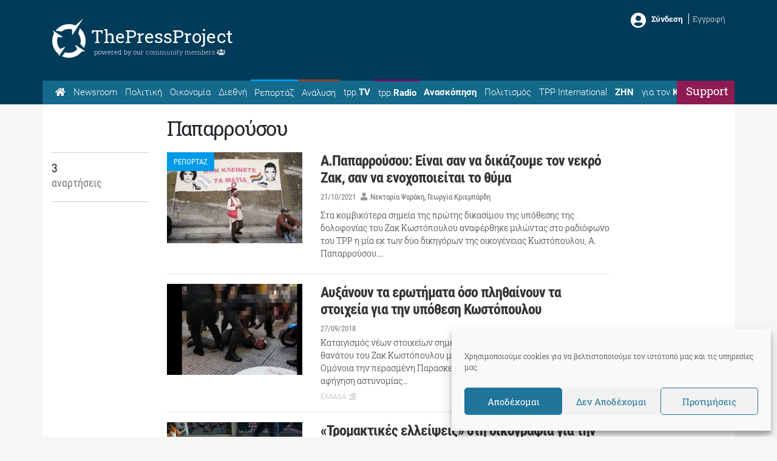

--- FILE ---
content_type: text/html; charset=UTF-8
request_url: https://thepressproject.gr/tag/paparrousou/
body_size: 20803
content:
<!doctype html><html lang="el">
<head>
	<meta charset="UTF-8">
	<meta http-equiv="X-UA-Compatible" content="IE=edge">
	<meta name="viewport" content="width=device-width, initial-scale=1, shrink-to-fit=no">
	<meta name="mobile-web-app-capable" content="yes">
	<meta name="apple-mobile-web-app-capable" content="yes">
	<meta name="apple-mobile-web-app-title" content="The Press Project – Ειδήσεις, Αναλύσεις, Ραδιόφωνο, Τηλεόραση - ">
	<meta http-equiv="Accept-CH" content="DPR,Width,Viewport-Width">
	<link rel="profile" href="https://gmpg.org/xfn/11">
	<link rel="pingback" href="https://thepressproject.gr/wp/xmlrpc.php">
	<script data-ad-client="ca-pub-6622284978843621" async src="https://pagead2.googlesyndication.com/pagead/js/adsbygoogle.js"></script>
	<!-- Manifest added by ImgHaste -->
<link rel="manifest" href="/imghaste-manifest.webmanifest">
<meta name="theme-color" content="#ffffff">
<!-- / imghaste.com -->
<meta name="robots" content="index, follow, max-image-preview:large, max-snippet:-1, max-video-preview:-1">

	<!-- This site is optimized with the Yoast SEO plugin v26.8 - https://yoast.com/product/yoast-seo-wordpress/ -->
	<title>Παπαρρούσου - The Press Project - Ειδήσεις, Αναλύσεις, Ραδιόφωνο, Τηλεόραση</title>
	<link rel="canonical" href="https://thepressproject.gr/tag/paparrousou/">
	<meta property="og:locale" content="el_GR">
	<meta property="og:type" content="article">
	<meta property="og:title" content="Παπαρρούσου - The Press Project - Ειδήσεις, Αναλύσεις, Ραδιόφωνο, Τηλεόραση">
	<meta property="og:url" content="https://thepressproject.gr/tag/paparrousou/">
	<meta property="og:site_name" content="The Press Project - Ειδήσεις, Αναλύσεις, Ραδιόφωνο, Τηλεόραση">
	<meta name="twitter:card" content="summary_large_image">
	<meta name="twitter:site" content="@ThePressProject">
	<script type="application/ld+json" class="yoast-schema-graph">{"@context":"https://schema.org","@graph":[{"@type":"CollectionPage","@id":"https://thepressproject.gr/tag/paparrousou/","url":"https://thepressproject.gr/tag/paparrousou/","name":"Παπαρρούσου - The Press Project - Ειδήσεις, Αναλύσεις, Ραδιόφωνο, Τηλεόραση","isPartOf":{"@id":"https://thepressproject.gr/#website"},"primaryImageOfPage":{"@id":"https://thepressproject.gr/tag/paparrousou/#primaryimage"},"image":{"@id":"https://thepressproject.gr/tag/paparrousou/#primaryimage"},"thumbnailUrl":"https://thepressproject.gr/app/uploads/2021/10/mm_097211634715293-2.jpg","breadcrumb":{"@id":"https://thepressproject.gr/tag/paparrousou/#breadcrumb"},"inLanguage":"el"},{"@type":"ImageObject","inLanguage":"el","@id":"https://thepressproject.gr/tag/paparrousou/#primaryimage","url":"https://thepressproject.gr/app/uploads/2021/10/mm_097211634715293-2.jpg","contentUrl":"https://thepressproject.gr/app/uploads/2021/10/mm_097211634715293-2.jpg","width":1200,"height":800,"caption":"Solidarity rally outside the Athens Court of First Instance, at the beginning of the trial for the murder of Zak Kostopoulos in September 2018 on Gladstonos Street, Athens, Greece on October 20, 2021. / Συγκέντρωση αλληλεγγύης συλλογικοτήτων, έξω απο το πρωτοδικείο Αθηνών, κατά την έναρξη της δίκης για την δολοφονια του Ζακ Κωστόπουλου τον Σεπτέμβριο του 2018 στην οδό Γλάδστωνος, Αθήνα, 20 Οκτωβρίου 2021."},{"@type":"BreadcrumbList","@id":"https://thepressproject.gr/tag/paparrousou/#breadcrumb","itemListElement":[{"@type":"ListItem","position":1,"name":"Home","item":"https://thepressproject.gr/"},{"@type":"ListItem","position":2,"name":"Παπαρρούσου"}]},{"@type":"WebSite","@id":"https://thepressproject.gr/#website","url":"https://thepressproject.gr/","name":"The Press Project - Ειδήσεις, Αναλύσεις, Ραδιόφωνο, Τηλεόραση","description":"","publisher":{"@id":"https://thepressproject.gr/#organization"},"potentialAction":[{"@type":"SearchAction","target":{"@type":"EntryPoint","urlTemplate":"https://thepressproject.gr/?s={search_term_string}"},"query-input":{"@type":"PropertyValueSpecification","valueRequired":true,"valueName":"search_term_string"}}],"inLanguage":"el"},{"@type":"Organization","@id":"https://thepressproject.gr/#organization","name":"ThePressProject.gr","url":"https://thepressproject.gr/","logo":{"@type":"ImageObject","inLanguage":"el","@id":"https://thepressproject.gr/#/schema/logo/image/","url":"https://thepressproject.gr/app/uploads/2021/02/tpplogo.png","contentUrl":"https://thepressproject.gr/app/uploads/2021/02/tpplogo.png","width":300,"height":88,"caption":"ThePressProject.gr"},"image":{"@id":"https://thepressproject.gr/#/schema/logo/image/"},"sameAs":["https://www.facebook.com/ThePressProject","https://x.com/ThePressProject","https://www.instagram.com/thepressproject/channel/","https://www.youtube.com/channel/UCba2NEel1Go5wI2wymPrSKw"]}]}</script>
	<!-- / Yoast SEO plugin. -->


<link rel="dns-prefetch" href="//cdn.thepressproject.gr">
<link rel="dns-prefetch" href="//cdn.jsdelivr.net">
<link rel="dns-prefetch" href="//proxy.radiojar.com">

<link rel="alternate" type="application/rss+xml" title="Ροή RSS » The Press Project - Ειδήσεις, Αναλύσεις, Ραδιόφωνο, Τηλεόραση" href="https://thepressproject.gr/feed/">
<link rel="alternate" type="application/rss+xml" title="Ροή Σχολίων » The Press Project - Ειδήσεις, Αναλύσεις, Ραδιόφωνο, Τηλεόραση" href="https://thepressproject.gr/comments/feed/">
<link rel="alternate" type="application/rss+xml" title="Ετικέτα ροής The Press Project - Ειδήσεις, Αναλύσεις, Ραδιόφωνο, Τηλεόραση » Παπαρρούσου" href="https://thepressproject.gr/tag/paparrousou/feed/">
<style id="wp-img-auto-sizes-contain-inline-css">
img:is([sizes=auto i],[sizes^="auto," i]){contain-intrinsic-size:3000px 1500px}
/*# sourceURL=wp-img-auto-sizes-contain-inline-css */
</style>
<style id="wp-emoji-styles-inline-css">

	img.wp-smiley, img.emoji {
		display: inline !important;
		border: none !important;
		box-shadow: none !important;
		height: 1em !important;
		width: 1em !important;
		margin: 0 0.07em !important;
		vertical-align: -0.1em !important;
		background: none !important;
		padding: 0 !important;
	}
/*# sourceURL=wp-emoji-styles-inline-css */
</style>
<style id="wp-block-library-inline-css">
:root{--wp-block-synced-color:#7a00df;--wp-block-synced-color--rgb:122,0,223;--wp-bound-block-color:var(--wp-block-synced-color);--wp-editor-canvas-background:#ddd;--wp-admin-theme-color:#007cba;--wp-admin-theme-color--rgb:0,124,186;--wp-admin-theme-color-darker-10:#006ba1;--wp-admin-theme-color-darker-10--rgb:0,107,160.5;--wp-admin-theme-color-darker-20:#005a87;--wp-admin-theme-color-darker-20--rgb:0,90,135;--wp-admin-border-width-focus:2px}@media (min-resolution:192dpi){:root{--wp-admin-border-width-focus:1.5px}}.wp-element-button{cursor:pointer}:root .has-very-light-gray-background-color{background-color:#eee}:root .has-very-dark-gray-background-color{background-color:#313131}:root .has-very-light-gray-color{color:#eee}:root .has-very-dark-gray-color{color:#313131}:root .has-vivid-green-cyan-to-vivid-cyan-blue-gradient-background{background:linear-gradient(135deg,#00d084,#0693e3)}:root .has-purple-crush-gradient-background{background:linear-gradient(135deg,#34e2e4,#4721fb 50%,#ab1dfe)}:root .has-hazy-dawn-gradient-background{background:linear-gradient(135deg,#faaca8,#dad0ec)}:root .has-subdued-olive-gradient-background{background:linear-gradient(135deg,#fafae1,#67a671)}:root .has-atomic-cream-gradient-background{background:linear-gradient(135deg,#fdd79a,#004a59)}:root .has-nightshade-gradient-background{background:linear-gradient(135deg,#330968,#31cdcf)}:root .has-midnight-gradient-background{background:linear-gradient(135deg,#020381,#2874fc)}:root{--wp--preset--font-size--normal:16px;--wp--preset--font-size--huge:42px}.has-regular-font-size{font-size:1em}.has-larger-font-size{font-size:2.625em}.has-normal-font-size{font-size:var(--wp--preset--font-size--normal)}.has-huge-font-size{font-size:var(--wp--preset--font-size--huge)}.has-text-align-center{text-align:center}.has-text-align-left{text-align:left}.has-text-align-right{text-align:right}.has-fit-text{white-space:nowrap!important}#end-resizable-editor-section{display:none}.aligncenter{clear:both}.items-justified-left{justify-content:flex-start}.items-justified-center{justify-content:center}.items-justified-right{justify-content:flex-end}.items-justified-space-between{justify-content:space-between}.screen-reader-text{border:0;clip-path:inset(50%);height:1px;margin:-1px;overflow:hidden;padding:0;position:absolute;width:1px;word-wrap:normal!important}.screen-reader-text:focus{background-color:#ddd;clip-path:none;color:#444;display:block;font-size:1em;height:auto;left:5px;line-height:normal;padding:15px 23px 14px;text-decoration:none;top:5px;width:auto;z-index:100000}html :where(.has-border-color){border-style:solid}html :where([style*=border-top-color]){border-top-style:solid}html :where([style*=border-right-color]){border-right-style:solid}html :where([style*=border-bottom-color]){border-bottom-style:solid}html :where([style*=border-left-color]){border-left-style:solid}html :where([style*=border-width]){border-style:solid}html :where([style*=border-top-width]){border-top-style:solid}html :where([style*=border-right-width]){border-right-style:solid}html :where([style*=border-bottom-width]){border-bottom-style:solid}html :where([style*=border-left-width]){border-left-style:solid}html :where(img[class*=wp-image-]){height:auto;max-width:100%}:where(figure){margin:0 0 1em}html :where(.is-position-sticky){--wp-admin--admin-bar--position-offset:var(--wp-admin--admin-bar--height,0px)}@media screen and (max-width:600px){html :where(.is-position-sticky){--wp-admin--admin-bar--position-offset:0px}}

/*# sourceURL=wp-block-library-inline-css */
</style><style id="global-styles-inline-css">
:root{--wp--preset--aspect-ratio--square: 1;--wp--preset--aspect-ratio--4-3: 4/3;--wp--preset--aspect-ratio--3-4: 3/4;--wp--preset--aspect-ratio--3-2: 3/2;--wp--preset--aspect-ratio--2-3: 2/3;--wp--preset--aspect-ratio--16-9: 16/9;--wp--preset--aspect-ratio--9-16: 9/16;--wp--preset--color--black: #000000;--wp--preset--color--cyan-bluish-gray: #abb8c3;--wp--preset--color--white: #fff;--wp--preset--color--pale-pink: #f78da7;--wp--preset--color--vivid-red: #cf2e2e;--wp--preset--color--luminous-vivid-orange: #ff6900;--wp--preset--color--luminous-vivid-amber: #fcb900;--wp--preset--color--light-green-cyan: #7bdcb5;--wp--preset--color--vivid-green-cyan: #00d084;--wp--preset--color--pale-cyan-blue: #8ed1fc;--wp--preset--color--vivid-cyan-blue: #0693e3;--wp--preset--color--vivid-purple: #9b51e0;--wp--preset--color--blue: #007bff;--wp--preset--color--indigo: #6610f2;--wp--preset--color--purple: #5533ff;--wp--preset--color--pink: #e83e8c;--wp--preset--color--red: #dc3545;--wp--preset--color--orange: #fd7e14;--wp--preset--color--yellow: #ffc107;--wp--preset--color--green: #28a745;--wp--preset--color--teal: #20c997;--wp--preset--color--cyan: #17a2b8;--wp--preset--color--gray: #6c757d;--wp--preset--color--gray-dark: #343a40;--wp--preset--gradient--vivid-cyan-blue-to-vivid-purple: linear-gradient(135deg,rgb(6,147,227) 0%,rgb(155,81,224) 100%);--wp--preset--gradient--light-green-cyan-to-vivid-green-cyan: linear-gradient(135deg,rgb(122,220,180) 0%,rgb(0,208,130) 100%);--wp--preset--gradient--luminous-vivid-amber-to-luminous-vivid-orange: linear-gradient(135deg,rgb(252,185,0) 0%,rgb(255,105,0) 100%);--wp--preset--gradient--luminous-vivid-orange-to-vivid-red: linear-gradient(135deg,rgb(255,105,0) 0%,rgb(207,46,46) 100%);--wp--preset--gradient--very-light-gray-to-cyan-bluish-gray: linear-gradient(135deg,rgb(238,238,238) 0%,rgb(169,184,195) 100%);--wp--preset--gradient--cool-to-warm-spectrum: linear-gradient(135deg,rgb(74,234,220) 0%,rgb(151,120,209) 20%,rgb(207,42,186) 40%,rgb(238,44,130) 60%,rgb(251,105,98) 80%,rgb(254,248,76) 100%);--wp--preset--gradient--blush-light-purple: linear-gradient(135deg,rgb(255,206,236) 0%,rgb(152,150,240) 100%);--wp--preset--gradient--blush-bordeaux: linear-gradient(135deg,rgb(254,205,165) 0%,rgb(254,45,45) 50%,rgb(107,0,62) 100%);--wp--preset--gradient--luminous-dusk: linear-gradient(135deg,rgb(255,203,112) 0%,rgb(199,81,192) 50%,rgb(65,88,208) 100%);--wp--preset--gradient--pale-ocean: linear-gradient(135deg,rgb(255,245,203) 0%,rgb(182,227,212) 50%,rgb(51,167,181) 100%);--wp--preset--gradient--electric-grass: linear-gradient(135deg,rgb(202,248,128) 0%,rgb(113,206,126) 100%);--wp--preset--gradient--midnight: linear-gradient(135deg,rgb(2,3,129) 0%,rgb(40,116,252) 100%);--wp--preset--font-size--small: 13px;--wp--preset--font-size--medium: 20px;--wp--preset--font-size--large: 36px;--wp--preset--font-size--x-large: 42px;--wp--preset--spacing--20: 0.44rem;--wp--preset--spacing--30: 0.67rem;--wp--preset--spacing--40: 1rem;--wp--preset--spacing--50: 1.5rem;--wp--preset--spacing--60: 2.25rem;--wp--preset--spacing--70: 3.38rem;--wp--preset--spacing--80: 5.06rem;--wp--preset--shadow--natural: 6px 6px 9px rgba(0, 0, 0, 0.2);--wp--preset--shadow--deep: 12px 12px 50px rgba(0, 0, 0, 0.4);--wp--preset--shadow--sharp: 6px 6px 0px rgba(0, 0, 0, 0.2);--wp--preset--shadow--outlined: 6px 6px 0px -3px rgb(255, 255, 255), 6px 6px rgb(0, 0, 0);--wp--preset--shadow--crisp: 6px 6px 0px rgb(0, 0, 0);}:where(.is-layout-flex){gap: 0.5em;}:where(.is-layout-grid){gap: 0.5em;}body .is-layout-flex{display: flex;}.is-layout-flex{flex-wrap: wrap;align-items: center;}.is-layout-flex > :is(*, div){margin: 0;}body .is-layout-grid{display: grid;}.is-layout-grid > :is(*, div){margin: 0;}:where(.wp-block-columns.is-layout-flex){gap: 2em;}:where(.wp-block-columns.is-layout-grid){gap: 2em;}:where(.wp-block-post-template.is-layout-flex){gap: 1.25em;}:where(.wp-block-post-template.is-layout-grid){gap: 1.25em;}.has-black-color{color: var(--wp--preset--color--black) !important;}.has-cyan-bluish-gray-color{color: var(--wp--preset--color--cyan-bluish-gray) !important;}.has-white-color{color: var(--wp--preset--color--white) !important;}.has-pale-pink-color{color: var(--wp--preset--color--pale-pink) !important;}.has-vivid-red-color{color: var(--wp--preset--color--vivid-red) !important;}.has-luminous-vivid-orange-color{color: var(--wp--preset--color--luminous-vivid-orange) !important;}.has-luminous-vivid-amber-color{color: var(--wp--preset--color--luminous-vivid-amber) !important;}.has-light-green-cyan-color{color: var(--wp--preset--color--light-green-cyan) !important;}.has-vivid-green-cyan-color{color: var(--wp--preset--color--vivid-green-cyan) !important;}.has-pale-cyan-blue-color{color: var(--wp--preset--color--pale-cyan-blue) !important;}.has-vivid-cyan-blue-color{color: var(--wp--preset--color--vivid-cyan-blue) !important;}.has-vivid-purple-color{color: var(--wp--preset--color--vivid-purple) !important;}.has-black-background-color{background-color: var(--wp--preset--color--black) !important;}.has-cyan-bluish-gray-background-color{background-color: var(--wp--preset--color--cyan-bluish-gray) !important;}.has-white-background-color{background-color: var(--wp--preset--color--white) !important;}.has-pale-pink-background-color{background-color: var(--wp--preset--color--pale-pink) !important;}.has-vivid-red-background-color{background-color: var(--wp--preset--color--vivid-red) !important;}.has-luminous-vivid-orange-background-color{background-color: var(--wp--preset--color--luminous-vivid-orange) !important;}.has-luminous-vivid-amber-background-color{background-color: var(--wp--preset--color--luminous-vivid-amber) !important;}.has-light-green-cyan-background-color{background-color: var(--wp--preset--color--light-green-cyan) !important;}.has-vivid-green-cyan-background-color{background-color: var(--wp--preset--color--vivid-green-cyan) !important;}.has-pale-cyan-blue-background-color{background-color: var(--wp--preset--color--pale-cyan-blue) !important;}.has-vivid-cyan-blue-background-color{background-color: var(--wp--preset--color--vivid-cyan-blue) !important;}.has-vivid-purple-background-color{background-color: var(--wp--preset--color--vivid-purple) !important;}.has-black-border-color{border-color: var(--wp--preset--color--black) !important;}.has-cyan-bluish-gray-border-color{border-color: var(--wp--preset--color--cyan-bluish-gray) !important;}.has-white-border-color{border-color: var(--wp--preset--color--white) !important;}.has-pale-pink-border-color{border-color: var(--wp--preset--color--pale-pink) !important;}.has-vivid-red-border-color{border-color: var(--wp--preset--color--vivid-red) !important;}.has-luminous-vivid-orange-border-color{border-color: var(--wp--preset--color--luminous-vivid-orange) !important;}.has-luminous-vivid-amber-border-color{border-color: var(--wp--preset--color--luminous-vivid-amber) !important;}.has-light-green-cyan-border-color{border-color: var(--wp--preset--color--light-green-cyan) !important;}.has-vivid-green-cyan-border-color{border-color: var(--wp--preset--color--vivid-green-cyan) !important;}.has-pale-cyan-blue-border-color{border-color: var(--wp--preset--color--pale-cyan-blue) !important;}.has-vivid-cyan-blue-border-color{border-color: var(--wp--preset--color--vivid-cyan-blue) !important;}.has-vivid-purple-border-color{border-color: var(--wp--preset--color--vivid-purple) !important;}.has-vivid-cyan-blue-to-vivid-purple-gradient-background{background: var(--wp--preset--gradient--vivid-cyan-blue-to-vivid-purple) !important;}.has-light-green-cyan-to-vivid-green-cyan-gradient-background{background: var(--wp--preset--gradient--light-green-cyan-to-vivid-green-cyan) !important;}.has-luminous-vivid-amber-to-luminous-vivid-orange-gradient-background{background: var(--wp--preset--gradient--luminous-vivid-amber-to-luminous-vivid-orange) !important;}.has-luminous-vivid-orange-to-vivid-red-gradient-background{background: var(--wp--preset--gradient--luminous-vivid-orange-to-vivid-red) !important;}.has-very-light-gray-to-cyan-bluish-gray-gradient-background{background: var(--wp--preset--gradient--very-light-gray-to-cyan-bluish-gray) !important;}.has-cool-to-warm-spectrum-gradient-background{background: var(--wp--preset--gradient--cool-to-warm-spectrum) !important;}.has-blush-light-purple-gradient-background{background: var(--wp--preset--gradient--blush-light-purple) !important;}.has-blush-bordeaux-gradient-background{background: var(--wp--preset--gradient--blush-bordeaux) !important;}.has-luminous-dusk-gradient-background{background: var(--wp--preset--gradient--luminous-dusk) !important;}.has-pale-ocean-gradient-background{background: var(--wp--preset--gradient--pale-ocean) !important;}.has-electric-grass-gradient-background{background: var(--wp--preset--gradient--electric-grass) !important;}.has-midnight-gradient-background{background: var(--wp--preset--gradient--midnight) !important;}.has-small-font-size{font-size: var(--wp--preset--font-size--small) !important;}.has-medium-font-size{font-size: var(--wp--preset--font-size--medium) !important;}.has-large-font-size{font-size: var(--wp--preset--font-size--large) !important;}.has-x-large-font-size{font-size: var(--wp--preset--font-size--x-large) !important;}
/*# sourceURL=global-styles-inline-css */
</style>

<style id="classic-theme-styles-inline-css">
/*! This file is auto-generated */
.wp-block-button__link{color:#fff;background-color:#32373c;border-radius:9999px;box-shadow:none;text-decoration:none;padding:calc(.667em + 2px) calc(1.333em + 2px);font-size:1.125em}.wp-block-file__button{background:#32373c;color:#fff;text-decoration:none}
/*# sourceURL=/wp-includes/css/classic-themes.min.css */
</style>
<link rel="stylesheet" id="mpp_gutenberg-css" href="https://thepressproject.gr/app/plugins/metronet-profile-picture/dist/blocks.style.build.css?ver=2.6.3" media="all">
<link rel="stylesheet" id="wpa-css-css" href="https://thepressproject.gr/app/plugins/honeypot/includes/css/wpa.css?ver=2.3.04" media="all">
<link rel="stylesheet" id="radiojar-css" href="//proxy.radiojar.com/wrappers/api-plugins/v1/css/player.css?ver=6.9" media="all">
<style id="radiojar-inline-css">
#rj-player .rjp-player-container .jp-play,#rj-player .rjp-player-container .jp-pause {background:#6b5d56;color:#ffffff;}#rj-player .rjp-player-container .jp-mute, #rj-player .rjp-player-container .jp-unmute {background:#8e1c52;color:#ffffff;}#rj-player .rjp-player-container .jp-volume-bar-wrapper {background:#8e1c52;}#rj-player .rjp-player-container .jp-volume-bar-value {background:#ffffff;}
/*# sourceURL=radiojar-inline-css */
</style>
<link rel="stylesheet" id="cmplz-general-css" href="https://thepressproject.gr/app/plugins/complianz-gdpr/assets/css/cookieblocker.min.css?ver=1769067552" media="all">
<link rel="stylesheet" id="child-understrap-styles-css" href="https://thepressproject.gr/app/themes/tpp/css/child-theme.min.css?ver=0.5.0" media="all">
<script src="https://thepressproject.gr/wp/wp-includes/js/jquery/jquery.min.js?ver=3.7.1" id="jquery-core-js"></script>
<script src="https://thepressproject.gr/wp/wp-includes/js/jquery/jquery-migrate.min.js?ver=3.4.1" id="jquery-migrate-js"></script>
<script id="jquery-remove-uppercase-accents-js-extra">
var rua = {"accents":[{"original":"\u0386\u0399","convert":"\u0391\u03aa"},{"original":"\u0386\u03a5","convert":"\u0391\u03ab"},{"original":"\u0388\u0399","convert":"\u0395\u03aa"},{"original":"\u038c\u0399","convert":"\u039f\u03aa"},{"original":"\u0388\u03a5","convert":"\u0395\u03ab"},{"original":"\u038c\u03a5","convert":"\u039f\u03ab"},{"original":"\u03ac\u03b9","convert":"\u03b1\u03ca"},{"original":"\u03ad\u03b9","convert":"\u03b5\u03ca"},{"original":"\u0386\u03c5","convert":"\u03b1\u03cb"},{"original":"\u03ac\u03c5","convert":"\u03b1\u03cb"},{"original":"\u03cc\u03b9","convert":"\u03bf\u03ca"},{"original":"\u0388\u03c5","convert":"\u03b5\u03cb"},{"original":"\u03ad\u03c5","convert":"\u03b5\u03cb"},{"original":"\u03cc\u03c5","convert":"\u03bf\u03cb"},{"original":"\u038c\u03c5","convert":"\u03bf\u03cb"},{"original":"\u0386","convert":"\u0391"},{"original":"\u03ac","convert":"\u03b1"},{"original":"\u0388","convert":"\u0395"},{"original":"\u03ad","convert":"\u03b5"},{"original":"\u0389","convert":"\u0397"},{"original":"\u03ae","convert":"\u03b7"},{"original":"\u038a","convert":"\u0399"},{"original":"\u03aa","convert":"\u0399"},{"original":"\u03af","convert":"\u03b9"},{"original":"\u0390","convert":"\u03ca"},{"original":"\u038c","convert":"\u039f"},{"original":"\u03cc","convert":"\u03bf"},{"original":"\u038e","convert":"\u03a5"},{"original":"\u03cd","convert":"\u03c5"},{"original":"\u03b0","convert":"\u03cb"},{"original":"\u038f","convert":"\u03a9"},{"original":"\u03ce","convert":"\u03c9"}],"selectors":"","selAction":""};
//# sourceURL=jquery-remove-uppercase-accents-js-extra
</script>
<script src="https://thepressproject.gr/app/plugins/remove-uppercase-accents/js/jquery.remove-uppercase-accents.js?ver=6.9" id="jquery-remove-uppercase-accents-js"></script>
<script src="https://thepressproject.gr/app/themes/tpp/js/popper.min.js?ver=6.9" id="popper-scripts-js"></script>
<script src="https://cdn.jsdelivr.net/npm/js-cookie@2/src/js.cookie.min.js?ver=6.9" id="cookies-js"></script>
<script src="https://thepressproject.gr/app/themes/tpp/js/plugins/browser.mobile.min.js?ver=6.9" id="mobile-js"></script>
<script src="https://thepressproject.gr/app/themes/tpp/js/custom/tpp-general.js?ver=6.9" id="tpp-general-js"></script>
<link rel="https://api.w.org/" href="https://thepressproject.gr/wp-json/"><link rel="alternate" title="JSON" type="application/json" href="https://thepressproject.gr/wp-json/wp/v2/tags/23008"><link rel="EditURI" type="application/rsd+xml" title="RSD" href="https://thepressproject.gr/wp/xmlrpc.php?rsd">
<meta name="generator" content="WordPress 6.9">
		<meta http-equiv="Accept-CH" content="Width, Viewport-Width, DPR, Downlink, Save-Data, Device-Memory, RTT, ECT">
				<script src="https://cdn.jsdelivr.net/npm/lazysizes@5.3.2/lazysizes.min.js" async></script>
		<style>img.lazyload:not([src]) {visibility: hidden;}</style>
					<style>.cmplz-hidden {
					display: none !important;
				}</style><meta name="mobile-web-app-capable" content="yes">
<meta name="apple-mobile-web-app-capable" content="yes">
<meta name="apple-mobile-web-app-title" content="The Press Project - Ειδήσεις, Αναλύσεις, Ραδιόφωνο, Τηλεόραση - ">
<link rel="icon" href="https://thepressproject.gr/app/uploads/2019/06/index.ico" sizes="32x32">
<link rel="icon" href="https://thepressproject.gr/app/uploads/2019/06/index.ico" sizes="192x192">
<link rel="apple-touch-icon" href="https://thepressproject.gr/app/uploads/2019/06/index.ico">
<meta name="msapplication-TileImage" content="https://thepressproject.gr/app/uploads/2019/06/index.ico">
<meta name="generator" content="WP Rocket 3.20.3" data-wpr-features="wpr_preload_links wpr_desktop" /></head>

<body data-cmplz="1" class="archive tag tag-paparrousou tag-23008 wp-embed-responsive wp-theme-understrap wp-child-theme-tpp group-blog hfeed understrap-has-sidebar">
	
	<div data-rocket-location-hash="ef5cfa2a05c009d0ae40b16c82f07c92" class="tpp-pop tpp-cross-mssg">
		<div data-rocket-location-hash="8c268eed0ee8ccc4bb0ac042dd9365e6" class="tpp-pop-container">
		<span id="tpp-cross-cancel" class="cancel">X</span>
		<div data-rocket-location-hash="77ba45ad66770fd985277cfabb756404" id="tpp-pop-content">
			<iframe data-placeholder-image="https://thepressproject.gr/app/uploads/complianz/placeholders/youtubeSw6jtnWGgyM-maxresdefault.webp" data-category="marketing" data-service="youtube" class="cmplz-placeholder-element cmplz-iframe cmplz-iframe-styles cmplz-video " data-cmplz-target="src" data-src-cmplz="https://www.youtube.com/embed/Sw6jtnWGgyM" title="YouTube video player" src="about:blank" width="560" height="315" frameborder="0" allowfullscreen="allowfullscreen"><span style="display: inline-block; width: 0px; overflow: hidden; line-height: 0;" data-mce-type="bookmark" class="mce_SELRES_start">﻿</span></iframe>		</div>
		<div data-rocket-location-hash="753bc43b34192cd5cc98b37f878e6845" class="support-pop">
			<a href="https://community.thepressproject.gr/" target="_blank">
				<i class="fas fa-angle-double-right"></i>  Πατήστε εδώ για να γίνετε συνδρομητής!			</a>
			Αν είστε ήδη Συνδεθείτε για να μη βλέπετε αυτό το μήνυμα		</div>
	</div>
</div><div data-rocket-location-hash="f7ec4354142c71d607c85e3b5f19be13" class="tpp-pop tpp-pop-login">
	<div data-rocket-location-hash="fcf9dc607b75905b70686e64e42fe847" class="tpp-pop-container">
		<span id="tpp-login-cancel" class="cancel">X</span>
		<h3>Συνδεθείτε μέσω TPP Community</h3>
		<div data-rocket-location-hash="e8a65671daef5ba2dc5cea8428aa884b" id="tpp-login-sucess">
			<p>Έχετε συνδεθεί επιτυχώς</p>
						<a href="https://thepressproject.gr/tag/paparrousou">
				<button class="tpp-btn primary">Συνεχίζω εδώ</button>
			</a>
			<a href="https://community.thepressproject.gr/" target="_blank">
				<button class="tpp-btn">Μεταφορά στο Community</button>
			</a>
		</div>
		<form id="tpp-login-form" name="tpp-login-form container">
			<div class="row">
				<div class="col-sm-5">
					<label>Username / Email</label>
				</div>
				<div class="col-sm-7">
					<input id="tpp-login-username" type="text" name="tpp_username">
				</div>
			</div>
			<div class="row">
				<div class="col-sm-5">
					<label>Κωδικός</label>
				</div>

				<div class="col-sm-7">
					<input id="tpp-login-password" type="Password" name="tpp_pass">
				</div>
			</div>
			<div class="row">
				<div class="col-md-12">
					<span id="tpp-login-error" class="error-msg"></span>
				</div>
			</div>
			<div class="row">
				<div class="col-md-12">
					<input id="tpp-login-form-submit" class="tpp-btn primary" type="submit" value="Σύνδεση">
				</div>
			</div>
		</form>
	</div>
</div>	<div data-rocket-location-hash="3a4b63b6a3d6c53a90297606459af793" class="hfeed site" id="page">

		<header data-rocket-location-hash="56742b3ebadb65a0c71c0c9978a992c7" id="header">
			<div data-rocket-location-hash="b332232dc37c24319e206aa8414a694b" class="header-content bg-primary">
	<div data-rocket-location-hash="86e7759ebf0c59d073be9e2ac56e107d" class="container">
		<div class="row">
			<div class="col-md-6 logo">
					<div class="tpp-logo">
		<a class="logo-icon" rel="tpp-home" href="https://thepressproject.gr">
			<svg xmlns:dc="http://purl.org/dc/elements/1.1/" xmlns:cc="http://creativecommons.org/ns#" xmlns:rdf="http://www.w3.org/1999/02/22-rdf-syntax-ns#" xmlns:svg="http://www.w3.org/2000/svg" xmlns="http://www.w3.org/2000/svg" viewbox="100 90 620 600" width="65" height="68" xml:space="preserve" id="svg2" x="0px" y="0px" version="1.1"><defs id="defs6"></defs><g transform="matrix(1.3333333,0,0,-1.3333333,0,1056)" id="g10"><g transform="translate(194.2837,586.187)" id="g12"><path id="path14" style="fill:#fff;fill-opacity:1;fill-rule:evenodd;stroke:none" d="m 0,0 2.187,1.687 2.273,1.631 2.278,1.6 2.33,1.57 2.335,1.515 2.392,1.455 2.392,1.427 2.45,1.365 2.475,1.312 2.507,1.282 2.536,1.222 2.56,1.162 2.565,1.133 2.622,1.052 2.65,1.016 2.651,0.991 2.679,0.902 2.734,0.845 2.736,0.813 2.737,0.726 2.794,0.701 2.791,0.642 2.827,0.579 2.852,0.494 2.848,0.464 2.884,0.41 2.91,0.349 2.909,0.263 2.938,0.233 2.971,0.145 2.962,0.087 2.996,0.056 2.359,-0.028 2.388,-0.056 2.368,-0.12 2.367,-0.116 2.327,-0.201 2.331,-0.203 2.335,-0.265 2.301,-0.288 2.311,-0.35 2.302,-0.351 2.281,-0.434 2.245,-0.436 2.248,-0.498 2.249,-0.493 2.212,-0.552 2.216,-0.613 v -71.912 l 132.911,203.6 -91.66,-85.183 -2.303,0.99 -2.335,0.961 -2.33,0.929 -2.339,0.902 -2.355,0.874 -2.368,0.845 -2.355,0.814 -2.396,0.757 -2.393,0.758 -2.421,0.725 -2.388,0.669 -2.417,0.67 -2.454,0.613 -2.417,0.61 -2.445,0.551 -2.445,0.526 -2.479,0.497 -2.454,0.464 -2.478,0.438 -2.479,0.404 -2.474,0.381 -2.507,0.348 -2.479,0.322 -2.503,0.259 -2.507,0.233 -2.507,0.232 -2.502,0.178 -2.508,0.142 -2.507,0.117 -2.536,0.088 -2.507,0.029 -2.503,0.031 L 78.78,86.899 72.842,86.635 66.942,86.17 61.094,85.561 55.3,84.776 49.572,83.814 43.897,82.679 38.28,81.397 32.72,79.942 27.246,78.343 21.805,76.568 16.47,74.645 11.173,72.581 5.991,70.369 0.833,68.013 -4.21,65.508 l -4.953,-2.649 -4.9,-2.793 -4.78,-2.909 -4.694,-3.057 -4.608,-3.202 -4.522,-3.287 -4.411,-3.433 -4.317,-3.58 -4.238,-3.666 -4.087,-3.815 -4.005,-3.899 -3.89,-4.015 -3.771,-4.132 -3.66,-4.252 -3.541,-4.336 -3.431,-4.424 z m 218.802,-149.085 0.604,2.264 0.545,2.27 0.525,2.269 0.518,2.302 0.426,2.33 0.439,2.298 0.374,2.359 0.341,2.356 0.295,2.355 0.254,2.388 0.23,2.389 0.172,2.38 0.143,2.42 0.12,2.413 0.053,2.446 0.037,2.445 -0.066,2.996 -0.082,2.999 -0.147,2.963 -0.23,2.975 -0.259,2.938 -0.344,2.913 -0.407,2.909 -0.43,2.91 -0.513,2.852 -0.583,2.851 -0.636,2.824 -0.656,2.819 -0.747,2.767 -0.78,2.764 -0.862,2.733 -0.898,2.71 -0.948,2.704 -1.014,2.649 -1.034,2.649 -1.124,2.589 -1.154,2.592 -1.206,2.562 -1.239,2.526 -1.292,2.505 -1.358,2.447 -1.416,2.442 -1.436,2.389 -1.498,2.384 -1.522,2.329 -1.592,2.328 -1.613,2.272 -1.666,2.24 17.772,64.927 3.918,-3.463 3.804,-3.583 3.68,-3.665 3.632,-3.756 3.488,-3.839 3.394,-3.959 3.319,-4.043 3.193,-4.104 3.086,-4.22 2.962,-4.278 2.884,-4.393 2.738,-4.456 2.65,-4.538 2.503,-4.599 2.396,-4.684 2.27,-4.745 2.162,-4.83 2.015,-4.888 1.908,-4.978 1.785,-5.004 1.612,-5.093 1.523,-5.154 1.358,-5.178 1.239,-5.269 1.096,-5.294 0.944,-5.354 0.808,-5.417 0.693,-5.441 0.513,-5.498 0.374,-5.564 0.209,-5.552 0.086,-5.618 -0.033,-2.766 -0.053,-2.732 -0.091,-2.745 -0.143,-2.729 -0.172,-2.712 -0.197,-2.7 -0.234,-2.675 -0.259,-2.68 -0.32,-2.675 -0.341,-2.655 -0.38,-2.676 -0.399,-2.622 -0.46,-2.618 -0.492,-2.614 -0.517,-2.622 -0.521,-2.564 -0.603,-2.585 -0.607,-2.561 -0.632,-2.564 -0.689,-2.532 -0.727,-2.532 -0.743,-2.499 -0.746,-2.503 -0.813,-2.474 -0.833,-2.479 -0.862,-2.445 -0.923,-2.446 -0.919,-2.408 -0.956,-2.413 -1.01,-2.388 -1.005,-2.389 -1.043,-2.359 z m 57.668,-84.603 -38.633,-1.892 -3.418,-4.218 -3.548,-4.104 -3.653,-3.988 -3.746,-3.894 -3.861,-3.788 -3.944,-3.668 -4.066,-3.582 -4.144,-3.464 -4.264,-3.339 -4.324,-3.234 -4.432,-3.118 -4.526,-2.996 -4.613,-2.876 -4.661,-2.741 -4.789,-2.615 -4.833,-2.473 -4.929,-2.36 -4.977,-2.212 -5.075,-2.068 -5.13,-1.949 -5.207,-1.801 -5.248,-1.658 -5.326,-1.514 -5.383,-1.342 -5.446,-1.222 -5.502,-1.043 -5.556,-0.906 -5.589,-0.727 -5.679,-0.578 -5.676,-0.411 -5.764,-0.267 -5.757,-0.086 -2.766,0.033 -2.733,0.025 -2.708,0.119 -2.712,0.123 -2.709,0.168 -2.704,0.205 -2.679,0.234 -2.679,0.291 -2.676,0.316 -2.655,0.353 -2.618,0.377 -2.65,0.436 -2.622,0.438 -2.59,0.489 -2.597,0.529 -2.593,0.555 -2.561,0.607 -2.564,0.611 -2.537,0.673 -2.531,0.698 -2.508,0.726 -2.506,0.755 -2.479,0.788 -2.475,0.845 -2.478,0.842 -2.421,0.898 -2.449,0.906 -2.417,0.965 -2.393,0.981 -2.391,1.021 -2.36,1.051 -2.335,1.071 38.342,46.831 2.565,-0.82 2.618,-0.813 2.65,-0.722 2.65,-0.698 1.327,-0.32 1.353,-0.324 1.325,-0.295 1.355,-0.255 1.354,-0.3 1.35,-0.254 1.383,-0.234 1.358,-0.229 2.762,-0.444 2.766,-0.345 1.382,-0.175 1.383,-0.144 1.415,-0.152 1.379,-0.111 2.823,-0.21 2.827,-0.143 2.848,-0.09 2.881,-0.024 3.487,0.056 3.509,0.124 3.463,0.23 3.451,0.287 3.398,0.378 3.405,0.496 3.369,0.554 3.34,0.607 3.311,0.731 3.288,0.784 3.257,0.874 3.222,0.93 3.168,1.051 3.167,1.075 3.11,1.195 3.116,1.226 3.023,1.338 3.024,1.362 2.971,1.457 2.934,1.539 2.884,1.571 2.853,1.662 2.79,1.744 2.766,1.781 2.708,1.859 2.679,1.891 2.622,1.978 2.589,2.04 2.507,2.097 2.479,2.149 2.446,2.212 2.363,2.266 -24.341,57.659 z m -233.233,54.771 -60.291,-28.227 -2.162,2.38 -2.076,2.421 -2.044,2.474 -1.986,2.524 -1.904,2.568 -1.871,2.618 -1.814,2.647 -1.727,2.708 -1.699,2.733 -1.645,2.799 -1.556,2.819 -1.497,2.876 -1.441,2.917 -1.354,2.934 -1.325,2.976 -1.239,3.02 -1.149,3.032 -1.124,3.081 -1.035,3.111 -0.956,3.176 -0.89,3.172 -0.808,3.2 -0.751,3.229 -0.657,3.292 -0.607,3.286 -0.517,3.32 -0.431,3.348 -0.378,3.373 -0.287,3.377 -0.201,3.431 -0.115,3.438 -0.061,3.463 0.032,2.852 0.087,2.852 0.057,1.428 0.086,1.424 0.087,1.395 0.115,1.428 0.258,2.79 0.287,2.799 0.378,2.794 0.402,2.765 0.459,2.733 0.522,2.733 0.574,2.708 0.632,2.678 0.665,2.676 0.718,2.651 0.779,2.616 0.805,2.591 62.51,1.455 -120.322,78.079 15.211,-32.938 -1.039,-2.041 -0.976,-2.036 -0.981,-2.067 -0.952,-2.036 -0.919,-2.096 -0.894,-2.068 -0.866,-2.123 -0.866,-2.097 -0.833,-2.123 -0.804,-2.153 -0.78,-2.123 -0.776,-2.157 -0.722,-2.18 -0.718,-2.183 -0.693,-2.184 -0.661,-2.212 -0.488,-1.688 -0.464,-1.687 -0.464,-1.719 -0.459,-1.686 -0.431,-1.716 -0.402,-1.719 -0.406,-1.715 -0.374,-1.719 -0.377,-1.743 -0.373,-1.747 -0.345,-1.748 -0.316,-1.752 -0.32,-1.738 -0.283,-1.746 -0.291,-1.781 -0.259,-1.772 -0.255,-1.769 -0.234,-1.781 -0.201,-1.801 -0.2,-1.781 -0.206,-1.805 -0.168,-1.802 -0.148,-1.801 -0.143,-1.805 -0.115,-1.806 -0.115,-1.835 -0.086,-1.801 -0.058,-1.834 -0.086,-1.838 -0.029,-1.826 -0.032,-1.834 v -1.835 l 0.09,-5.941 0.263,-5.876 0.398,-5.815 0.607,-5.798 0.747,-5.728 0.923,-5.675 1.067,-5.618 1.21,-5.564 1.379,-5.498 1.53,-5.441 1.67,-5.388 1.843,-5.318 1.957,-5.244 2.105,-5.178 2.245,-5.097 2.392,-5.002 2.507,-4.944 2.647,-4.862 2.77,-4.773 2.909,-4.685 3.024,-4.601 3.168,-4.513 3.282,-4.415 3.369,-4.313 3.517,-4.214 3.603,-4.137 3.742,-4.016 3.832,-3.903 3.944,-3.803 4.033,-3.697 4.148,-3.583 4.235,-3.463 4.58,-23.34 z"></path></g></g></svg>
		</a>
		<div class="logo-text">
			<h4>
				<a rel="tpp-home" href="https://thepressproject.gr">
					ThePressProject				</a>
			</h4>
			<span>
				powered by our <a rel="tpp-communtity" href="https://community.thepressproject.gr/" target="_blank">community members <i class="fa fa-users"></i></a>
			</span>
		</div>
	</div>
				</div>
			<div class="col-md-6">
				<div class="top-nav">
	<div class="nav-default">
		<i class="fa fa-user-circle fa-2x" style="vertical-align: middle"></i>
		<a class="tpp-login">
			Σύνδεση		</a>
		<a target="_blank" href="https://community.thepressproject.gr">Εγγραφή</a>
	</div>
	<div class="nav-loggedin">
		<a class="communtily-link" target="_blank" href="https://community.thepressproject.gr">TPP Community</a>
		<a class="tpp-logout">
			Αποσύνδεση		</a>
	</div>
</div>			</div>
		</div>
		<div class="row menu-container">
	<div class="col-8 col-md-10 col-lg-11 main-menu-container">
		<!-- ******************* The Navbar Area ******************* -->
		<div id="wrapper-navbar" itemscope itemtype="http://schema.org/WebSite">
			<a class="skip-link screen-reader-text sr-only" href="#content">Μετάβαση στο περιεχόμενο</a>
			<nav class="navbar navbar-expand-lg navbar-dark">
				<button class="navbar-toggler" type="button" data-toggle="collapse" data-target="#navbarNavDropdown" aria-controls="navbarNavDropdown" aria-expanded="false" aria-label="Toggle navigation">
					<span class="navbar-toggler-icon"></span>
				</button>
				<!-- menu for categories (navigation bar of press project) -->

				<div id="navbarNavDropdown" class="collapse navbar-collapse"><ul id="main-menu" class="navbar-nav mr-auto "><li itemscope="itemscope" itemtype="https://www.schema.org/SiteNavigationElement" id="menu-item-120021" class="menu-item menu-item-type-post_type menu-item-object-page menu-item-home menu-item-120021 nav-item"><a href="https://thepressproject.gr/" class="nav-link"><i class="fa fa-home"></i></a></li>
<li itemscope="itemscope" itemtype="https://www.schema.org/SiteNavigationElement" id="menu-item-120012" class="menu-item menu-item-type-taxonomy menu-item-object-article_type menu-item-120012 nav-item"><a title="Newsroom" href="https://thepressproject.gr/article_type/newsroom/" class="nav-link">Newsroom</a></li>
<li itemscope="itemscope" itemtype="https://www.schema.org/SiteNavigationElement" id="menu-item-120015" class="menu-item menu-item-type-taxonomy menu-item-object-category menu-item-120015 nav-item"><a title="Πολιτική" href="https://thepressproject.gr/category/politics/" class="nav-link">Πολιτική</a></li>
<li itemscope="itemscope" itemtype="https://www.schema.org/SiteNavigationElement" id="menu-item-120014" class="menu-item menu-item-type-taxonomy menu-item-object-category menu-item-120014 nav-item"><a title="Οικονομία" href="https://thepressproject.gr/category/economy/" class="nav-link">Οικονομία</a></li>
<li itemscope="itemscope" itemtype="https://www.schema.org/SiteNavigationElement" id="menu-item-120013" class="menu-item menu-item-type-taxonomy menu-item-object-category menu-item-120013 nav-item"><a title="Διεθνή" href="https://thepressproject.gr/category/international/" class="nav-link">Διεθνή</a></li>
<li itemscope="itemscope" itemtype="https://www.schema.org/SiteNavigationElement" id="menu-item-120017" class="menu-item menu-item-type-taxonomy menu-item-object-article_type menu-item-120017 nav-item"><a title="Ρεπορτάζ" href="https://thepressproject.gr/article_type/report/" class="nav-link">Ρεπορτάζ</a></li>
<li itemscope="itemscope" itemtype="https://www.schema.org/SiteNavigationElement" id="menu-item-120016" class="menu-item menu-item-type-taxonomy menu-item-object-article_type menu-item-120016 nav-item"><a title="Ανάλυση" href="https://thepressproject.gr/article_type/analysis/" class="nav-link">Ανάλυση</a></li>
<li itemscope="itemscope" itemtype="https://www.schema.org/SiteNavigationElement" id="menu-item-120018" class="menu-item menu-item-type-taxonomy menu-item-object-article_type menu-item-120018 nav-item"><a title="tpp.TV" href="https://thepressproject.gr/article_type/tv/" class="nav-link">tpp.<strong>TV</strong></a></li>
<li itemscope="itemscope" itemtype="https://www.schema.org/SiteNavigationElement" id="menu-item-120019" class="menu-item menu-item-type-post_type menu-item-object-page menu-item-120019 nav-item"><a title="tpp.Radio" href="https://thepressproject.gr/radio/" class="nav-link">tpp.<strong>Radio</strong></a></li>
<li itemscope="itemscope" itemtype="https://www.schema.org/SiteNavigationElement" id="menu-item-121058" class="menu-item menu-item-type-custom menu-item-object-custom menu-item-121058 nav-item"><a title="Ανασκόπηση" href="https://thepressproject.gr/tv_show/anaskopisi/" class="nav-link"><strong>Ανασκόπηση</strong></a></li>
<li itemscope="itemscope" itemtype="https://www.schema.org/SiteNavigationElement" id="menu-item-122727" class="menu-item menu-item-type-taxonomy menu-item-object-category menu-item-122727 nav-item"><a title="Πολιτισμός" href="https://thepressproject.gr/category/culture/" class="nav-link">Πολιτισμός</a></li>
<li itemscope="itemscope" itemtype="https://www.schema.org/SiteNavigationElement" id="menu-item-227202" class="menu-item menu-item-type-custom menu-item-object-custom menu-item-227202 nav-item"><a title="TPP International" href="https://thepressproject.gr/international/" class="nav-link">TPP International</a></li>
<li itemscope="itemscope" itemtype="https://www.schema.org/SiteNavigationElement" id="menu-item-121054" class="menu-item menu-item-type-custom menu-item-object-custom menu-item-121054 nav-item"><a title="ΖΗΝ" href="https://thepressproject.gr/magazine_identifier/zin/" class="nav-link"><strong>ΖΗΝ</strong></a></li>
<li itemscope="itemscope" itemtype="https://www.schema.org/SiteNavigationElement" id="menu-item-121055" class="menu-item menu-item-type-custom menu-item-object-custom menu-item-121055 nav-item"><a title="για τον Κώστα" href="https://thepressproject.gr/egrapsan-gia-ton-kosta-2/" class="nav-link">για τον <strong>Κώστα</strong></a></li>
<li itemscope="itemscope" itemtype="https://www.schema.org/SiteNavigationElement" id="menu-item-120324" class="menu-item menu-item-type-post_type menu-item-object-page menu-item-120324 nav-item"><a href="https://thepressproject.gr/search/" class="nav-link"><i class="fa fa-search"></i></a></li>
</ul></div>			</nav>
		</div>
	</div>
	<div class="col-4 col-md-2 col-lg-1 support-button col-centered">
		<a target="_blank" href="https://community.thepressproject.gr">Support</a>
	</div>

</div>	</div><!-- .container -->
</div>
		</header>


<div data-rocket-location-hash="cc1f39880a3bd8147ad4cbe22d952af2" class="wrapper" id="archive-wrapper">

	<div data-rocket-location-hash="131a47348080b58a07f880e844dd4e54" class="container" id="content" tabindex="-1">

		<main class="site-main" id="main">

			<div class="row">
				<div class="col-md-2">
				</div>
				<div class="col-md-7">
					<header class="page-header">	
						<h1 class="entry-category">Παπαρρούσου</h1>			
					</header><!-- .page-header -->
				</div>
				<div class="col-md-3">
				</div>
			</div> <!-- .row -->

			<div class="row">
				<div class="col-md-2">
					<div class="side-archive">
												<b>3</b>
						<h4 class="side-archive-body">αναρτήσεις</h4>
					</div>
					<!-- The pagination component -->
									</div>
				<div class="col-md-8">
																								
<article class="post-178995 post type-post status-publish format-standard has-post-thumbnail hentry category-uncategorised tag-diki-zak-kostopoulou tag-zak-kostopoulos tag-paparrousou article_type-report" id="post-178995">
	<div class="entry-content" id="archive-content">
		<div class="row">
			<div class="col-md-4 archive-image">

				<a href="https://thepressproject.gr/a-paparrousou-einai-san-na-dikazoume-ton-nekro-zak-san-na-enochopoieitai-to-thyma/">
					<div class="archive-thumb" style="background-image:url('https://thepressproject.gr/app/uploads/2021/10/mm_097211634715293-2-300x200.jpg');">
						<span class="tpp-tag art-tag tag-report tag-uncategorised">Ρεπορτάζ</span>					</div>
				</a>
			</div>
			<div class="col-md-8 archive-item">
				<h3><a rel="Α.Παπαρρούσου: Είναι σαν να δικάζουμε τον νεκρό Ζακ, σαν να ενοχοποιείται το θύμα" href="https://thepressproject.gr/a-paparrousou-einai-san-na-dikazoume-ton-nekro-zak-san-na-enochopoieitai-to-thyma/">Α.Παπαρρούσου: Είναι σαν να δικάζουμε τον νεκρό Ζακ, σαν να ενοχοποιείται το θύμα</a></h3>
				<div class="archive-info info-text">
					21/10/2021					<label class="art-author tpp-author"><span>Νεκταρία Ψαράκη</span><span>Γεωργία Κριεμπάρδη</span></label>				</div>
				<div class="archive-body">
					<p>Στα κομβικότερα σημεία της πρώτης δικασίμου της υπόθεσης της δολοφονίας του Ζακ Κωστόπουλου αναφέρθηκε μιλώντας στο ραδιόφωνο του TPP η μία εκ των δύο δικηγόρων της οικογένειας Κωστόπουλου, Α. Παπαρρούσου.…</p>
				</div>
				<div class="archive-categories info-text">	
									</div>
			</div>
		</div>
		<hr class="grey-line">
	</div>

</article><!-- #post-## -->
													
<article class="post-114423 post type-post status-publish format-standard hentry category-greece tag-gerovasili tag-kameres tag-katachrisi-astynomikis-vias tag-kosmimatopolio tag-kostopoulos tag-omonia tag-paparrousou tag-petsimeri tag-ypourgio-propo article_type-newsroom" id="post-114423">
	<div class="entry-content" id="archive-content">
		<div class="row">
			<div class="col-md-4 archive-image">

				<a href="https://thepressproject.gr/auksanoun-ta-erotimata-oso-plithainoun-ta-stoixeia-gia-tin-upothesi-kostopoulou/">
					<div class="archive-thumb" style="background-image:url('https://thepressproject.gr/app/uploads/photos/900x480/zak1538032903.jpg');">
											</div>
				</a>
			</div>
			<div class="col-md-8 archive-item">
				<h3><a rel="Αυξάνουν τα ερωτήματα όσο πληθαίνουν τα στοιχεία για την υπόθεση Κωστόπουλου" href="https://thepressproject.gr/auksanoun-ta-erotimata-oso-plithainoun-ta-stoixeia-gia-tin-upothesi-kostopoulou/">Αυξάνουν τα ερωτήματα όσο πληθαίνουν τα στοιχεία για την υπόθεση Κωστόπουλου</a></h3>
				<div class="archive-info info-text">
					27/09/2018									</div>
				<div class="archive-body">
					<p>Καταιγισμός νέων στοιχείων σημειώνεται αναφορικά με την υπόθεση του θανάτου του Ζακ Κωστόπουλου μετά τον άγριο ξυλοδαρμό του στην Ομόνοια την περασμένη Παρασκευή, θέτοντας εν αμφιβόλω την αρχική αφήγηση αστυνομίας…</p>
				</div>
				<div class="archive-categories info-text">	
					<div class="article-categories"><a href="https://thepressproject.gr/category/greece/">Ελλάδα<i class="fa fa-align-right"></i></a></div>				</div>
			</div>
		</div>
		<hr class="grey-line">
	</div>

</article><!-- #post-## -->
													
<article class="post-114365 post type-post status-publish format-standard hentry category-greece tag-kostopoulos tag-paparrousou article_type-newsroom" id="post-114365">
	<div class="entry-content" id="archive-content">
		<div class="row">
			<div class="col-md-4 archive-image">

				<a href="https://thepressproject.gr/tromaktikes-elleipseis-sti-dikografia-gia-tin-upothesi-kostopoulou/">
					<div class="archive-thumb" style="background-image:url('https://thepressproject.gr/app/uploads/photos/900x480/dyoudis1537883390.jpg');">
											</div>
				</a>
			</div>
			<div class="col-md-8 archive-item">
				<h3><a rel="«Τρομακτικές ελλείψεις» στη δικογραφία για την υπόθεση Κωστόπουλου" href="https://thepressproject.gr/tromaktikes-elleipseis-sti-dikografia-gia-tin-upothesi-kostopoulou/">«Τρομακτικές ελλείψεις» στη δικογραφία για την υπόθεση Κωστόπουλου</a></h3>
				<div class="archive-info info-text">
					25/09/2018									</div>
				<div class="archive-body">
					<p>Ο ιδιοκτήτης του καταστήματος που κατηγορείται για τον ξυλοδαρμό του Ζακ Κωστόπουλου οδηγήθηκε το πρωί της Τρίτης στα δικαστήρια της πρώην σχολής Ευελπίδων όπου αναμενόταν να απολογηθεί, ωστόσο αποχώρησε και…</p>
				</div>
				<div class="archive-categories info-text">	
					<div class="article-categories"><a href="https://thepressproject.gr/category/greece/">Ελλάδα<i class="fa fa-align-right"></i></a></div>				</div>
			</div>
		</div>
		<hr class="grey-line">
	</div>

</article><!-- #post-## -->
																							</div>
					<div class="col-md-2">
					</div>
				</div>
			</main><!-- #main -->
		</div><!-- Container end -->
	</div><!-- Wrapper end -->
			<div data-rocket-location-hash="8fc90e1b42441938c178863974612a8a" class="wrapper" id="wrapper-footer">
			<div class="container">
				<div class="row">
					<div class="col-md-12">
						<footer class="site-footer" id="site-footer">
							<div class="row footer-menu-container">
								<div class="footer-menu col-lg-9">
									<div class="menu-footer-container"><ul id="menu-footer" class="bottomMenu"><li itemscope="itemscope" itemtype="https://www.schema.org/SiteNavigationElement" id="menu-item-120278" class="menu-item menu-item-type-post_type menu-item-object-page menu-item-120278 nav-item"><a title="Ταυτότητα" href="https://thepressproject.gr/about/" class="nav-link">Ταυτότητα</a></li>
<li itemscope="itemscope" itemtype="https://www.schema.org/SiteNavigationElement" id="menu-item-120105" class="menu-item menu-item-type-post_type menu-item-object-page menu-item-120105 nav-item"><a title="Πώς λειτουργούμε" href="https://thepressproject.gr/pos-litourgoume/" class="nav-link">Πώς λειτουργούμε</a></li>
<li itemscope="itemscope" itemtype="https://www.schema.org/SiteNavigationElement" id="menu-item-120026" class="menu-item menu-item-type-post_type menu-item-object-page menu-item-120026 nav-item"><a title="Eπικοινωνία" href="https://thepressproject.gr/epikinonia/" class="nav-link">Eπικοινωνία</a></li>
<li itemscope="itemscope" itemtype="https://www.schema.org/SiteNavigationElement" id="menu-item-227277" class="menu-item menu-item-type-post_type menu-item-object-page menu-item-227277 nav-item"><a title="TPP International" href="https://thepressproject.gr/international/" class="nav-link">TPP International</a></li>
<li itemscope="itemscope" itemtype="https://www.schema.org/SiteNavigationElement" id="menu-item-120029" class="menu-item menu-item-type-post_type menu-item-object-page menu-item-privacy-policy menu-item-120029 nav-item"><a title="Όροι Χρήσης" href="https://thepressproject.gr/privacy-policy/" class="nav-link">Όροι Χρήσης</a></li>
<li itemscope="itemscope" itemtype="https://www.schema.org/SiteNavigationElement" id="menu-item-120394" class="menu-item menu-item-type-custom menu-item-object-custom menu-item-120394 nav-item"><a href="https://www.facebook.com/ThePressProject/" class="nav-link"><i class="fab fa-facebook fa-lg"></i></a></li>
<li itemscope="itemscope" itemtype="https://www.schema.org/SiteNavigationElement" id="menu-item-120395" class="menu-item menu-item-type-custom menu-item-object-custom menu-item-120395 nav-item"><a href="https://twitter.com/ThePressProject" class="nav-link"><i class="fab fa-twitter fa-lg"></i></a></li>
<li itemscope="itemscope" itemtype="https://www.schema.org/SiteNavigationElement" id="menu-item-138607" class="menu-item menu-item-type-post_type menu-item-object-page menu-item-138607 nav-item"><a title="Ανοίγοντας την Πρόσβαση στην Υγεία και το Φάρμακο για Όλους" href="https://thepressproject.gr/anigontas-tin-prosvasi-stin-ygia-ke-to-farmako-gia-olous/" class="nav-link">Ανοίγοντας την Πρόσβαση στην Υγεία και το Φάρμακο για Όλους</a></li>
</ul></div>								</div>
								<div class="col-lg-3">
									<div class="row">
										<div class="col-md-3 col-6 offset-md-3 back-top col-centered">
											<a id="back-top" href="#"><i class="fa fa-arrow-up"></i></a> 
										</div>
										<div class="col-md-6 col-6 ml-auto support-button col-centered">
											<a href="https://community.thepressproject.gr/" target="_blank">Support</a>
										</div>
									</div>
								</div>
							</div>
							<div class="site-info row">
								<div class="col-12">
									<div class="logo-footer">
											<div class="tpp-logo">
		<a class="logo-icon" rel="tpp-home" href="https://thepressproject.gr">
			<svg xmlns:dc="http://purl.org/dc/elements/1.1/" xmlns:cc="http://creativecommons.org/ns#" xmlns:rdf="http://www.w3.org/1999/02/22-rdf-syntax-ns#" xmlns:svg="http://www.w3.org/2000/svg" xmlns="http://www.w3.org/2000/svg" viewbox="100 90 620 600" width="65" height="68" xml:space="preserve" id="svg2" x="0px" y="0px" version="1.1"><defs id="defs6"></defs><g transform="matrix(1.3333333,0,0,-1.3333333,0,1056)" id="g10"><g transform="translate(194.2837,586.187)" id="g12"><path id="path14" style="fill:#fff;fill-opacity:1;fill-rule:evenodd;stroke:none" d="m 0,0 2.187,1.687 2.273,1.631 2.278,1.6 2.33,1.57 2.335,1.515 2.392,1.455 2.392,1.427 2.45,1.365 2.475,1.312 2.507,1.282 2.536,1.222 2.56,1.162 2.565,1.133 2.622,1.052 2.65,1.016 2.651,0.991 2.679,0.902 2.734,0.845 2.736,0.813 2.737,0.726 2.794,0.701 2.791,0.642 2.827,0.579 2.852,0.494 2.848,0.464 2.884,0.41 2.91,0.349 2.909,0.263 2.938,0.233 2.971,0.145 2.962,0.087 2.996,0.056 2.359,-0.028 2.388,-0.056 2.368,-0.12 2.367,-0.116 2.327,-0.201 2.331,-0.203 2.335,-0.265 2.301,-0.288 2.311,-0.35 2.302,-0.351 2.281,-0.434 2.245,-0.436 2.248,-0.498 2.249,-0.493 2.212,-0.552 2.216,-0.613 v -71.912 l 132.911,203.6 -91.66,-85.183 -2.303,0.99 -2.335,0.961 -2.33,0.929 -2.339,0.902 -2.355,0.874 -2.368,0.845 -2.355,0.814 -2.396,0.757 -2.393,0.758 -2.421,0.725 -2.388,0.669 -2.417,0.67 -2.454,0.613 -2.417,0.61 -2.445,0.551 -2.445,0.526 -2.479,0.497 -2.454,0.464 -2.478,0.438 -2.479,0.404 -2.474,0.381 -2.507,0.348 -2.479,0.322 -2.503,0.259 -2.507,0.233 -2.507,0.232 -2.502,0.178 -2.508,0.142 -2.507,0.117 -2.536,0.088 -2.507,0.029 -2.503,0.031 L 78.78,86.899 72.842,86.635 66.942,86.17 61.094,85.561 55.3,84.776 49.572,83.814 43.897,82.679 38.28,81.397 32.72,79.942 27.246,78.343 21.805,76.568 16.47,74.645 11.173,72.581 5.991,70.369 0.833,68.013 -4.21,65.508 l -4.953,-2.649 -4.9,-2.793 -4.78,-2.909 -4.694,-3.057 -4.608,-3.202 -4.522,-3.287 -4.411,-3.433 -4.317,-3.58 -4.238,-3.666 -4.087,-3.815 -4.005,-3.899 -3.89,-4.015 -3.771,-4.132 -3.66,-4.252 -3.541,-4.336 -3.431,-4.424 z m 218.802,-149.085 0.604,2.264 0.545,2.27 0.525,2.269 0.518,2.302 0.426,2.33 0.439,2.298 0.374,2.359 0.341,2.356 0.295,2.355 0.254,2.388 0.23,2.389 0.172,2.38 0.143,2.42 0.12,2.413 0.053,2.446 0.037,2.445 -0.066,2.996 -0.082,2.999 -0.147,2.963 -0.23,2.975 -0.259,2.938 -0.344,2.913 -0.407,2.909 -0.43,2.91 -0.513,2.852 -0.583,2.851 -0.636,2.824 -0.656,2.819 -0.747,2.767 -0.78,2.764 -0.862,2.733 -0.898,2.71 -0.948,2.704 -1.014,2.649 -1.034,2.649 -1.124,2.589 -1.154,2.592 -1.206,2.562 -1.239,2.526 -1.292,2.505 -1.358,2.447 -1.416,2.442 -1.436,2.389 -1.498,2.384 -1.522,2.329 -1.592,2.328 -1.613,2.272 -1.666,2.24 17.772,64.927 3.918,-3.463 3.804,-3.583 3.68,-3.665 3.632,-3.756 3.488,-3.839 3.394,-3.959 3.319,-4.043 3.193,-4.104 3.086,-4.22 2.962,-4.278 2.884,-4.393 2.738,-4.456 2.65,-4.538 2.503,-4.599 2.396,-4.684 2.27,-4.745 2.162,-4.83 2.015,-4.888 1.908,-4.978 1.785,-5.004 1.612,-5.093 1.523,-5.154 1.358,-5.178 1.239,-5.269 1.096,-5.294 0.944,-5.354 0.808,-5.417 0.693,-5.441 0.513,-5.498 0.374,-5.564 0.209,-5.552 0.086,-5.618 -0.033,-2.766 -0.053,-2.732 -0.091,-2.745 -0.143,-2.729 -0.172,-2.712 -0.197,-2.7 -0.234,-2.675 -0.259,-2.68 -0.32,-2.675 -0.341,-2.655 -0.38,-2.676 -0.399,-2.622 -0.46,-2.618 -0.492,-2.614 -0.517,-2.622 -0.521,-2.564 -0.603,-2.585 -0.607,-2.561 -0.632,-2.564 -0.689,-2.532 -0.727,-2.532 -0.743,-2.499 -0.746,-2.503 -0.813,-2.474 -0.833,-2.479 -0.862,-2.445 -0.923,-2.446 -0.919,-2.408 -0.956,-2.413 -1.01,-2.388 -1.005,-2.389 -1.043,-2.359 z m 57.668,-84.603 -38.633,-1.892 -3.418,-4.218 -3.548,-4.104 -3.653,-3.988 -3.746,-3.894 -3.861,-3.788 -3.944,-3.668 -4.066,-3.582 -4.144,-3.464 -4.264,-3.339 -4.324,-3.234 -4.432,-3.118 -4.526,-2.996 -4.613,-2.876 -4.661,-2.741 -4.789,-2.615 -4.833,-2.473 -4.929,-2.36 -4.977,-2.212 -5.075,-2.068 -5.13,-1.949 -5.207,-1.801 -5.248,-1.658 -5.326,-1.514 -5.383,-1.342 -5.446,-1.222 -5.502,-1.043 -5.556,-0.906 -5.589,-0.727 -5.679,-0.578 -5.676,-0.411 -5.764,-0.267 -5.757,-0.086 -2.766,0.033 -2.733,0.025 -2.708,0.119 -2.712,0.123 -2.709,0.168 -2.704,0.205 -2.679,0.234 -2.679,0.291 -2.676,0.316 -2.655,0.353 -2.618,0.377 -2.65,0.436 -2.622,0.438 -2.59,0.489 -2.597,0.529 -2.593,0.555 -2.561,0.607 -2.564,0.611 -2.537,0.673 -2.531,0.698 -2.508,0.726 -2.506,0.755 -2.479,0.788 -2.475,0.845 -2.478,0.842 -2.421,0.898 -2.449,0.906 -2.417,0.965 -2.393,0.981 -2.391,1.021 -2.36,1.051 -2.335,1.071 38.342,46.831 2.565,-0.82 2.618,-0.813 2.65,-0.722 2.65,-0.698 1.327,-0.32 1.353,-0.324 1.325,-0.295 1.355,-0.255 1.354,-0.3 1.35,-0.254 1.383,-0.234 1.358,-0.229 2.762,-0.444 2.766,-0.345 1.382,-0.175 1.383,-0.144 1.415,-0.152 1.379,-0.111 2.823,-0.21 2.827,-0.143 2.848,-0.09 2.881,-0.024 3.487,0.056 3.509,0.124 3.463,0.23 3.451,0.287 3.398,0.378 3.405,0.496 3.369,0.554 3.34,0.607 3.311,0.731 3.288,0.784 3.257,0.874 3.222,0.93 3.168,1.051 3.167,1.075 3.11,1.195 3.116,1.226 3.023,1.338 3.024,1.362 2.971,1.457 2.934,1.539 2.884,1.571 2.853,1.662 2.79,1.744 2.766,1.781 2.708,1.859 2.679,1.891 2.622,1.978 2.589,2.04 2.507,2.097 2.479,2.149 2.446,2.212 2.363,2.266 -24.341,57.659 z m -233.233,54.771 -60.291,-28.227 -2.162,2.38 -2.076,2.421 -2.044,2.474 -1.986,2.524 -1.904,2.568 -1.871,2.618 -1.814,2.647 -1.727,2.708 -1.699,2.733 -1.645,2.799 -1.556,2.819 -1.497,2.876 -1.441,2.917 -1.354,2.934 -1.325,2.976 -1.239,3.02 -1.149,3.032 -1.124,3.081 -1.035,3.111 -0.956,3.176 -0.89,3.172 -0.808,3.2 -0.751,3.229 -0.657,3.292 -0.607,3.286 -0.517,3.32 -0.431,3.348 -0.378,3.373 -0.287,3.377 -0.201,3.431 -0.115,3.438 -0.061,3.463 0.032,2.852 0.087,2.852 0.057,1.428 0.086,1.424 0.087,1.395 0.115,1.428 0.258,2.79 0.287,2.799 0.378,2.794 0.402,2.765 0.459,2.733 0.522,2.733 0.574,2.708 0.632,2.678 0.665,2.676 0.718,2.651 0.779,2.616 0.805,2.591 62.51,1.455 -120.322,78.079 15.211,-32.938 -1.039,-2.041 -0.976,-2.036 -0.981,-2.067 -0.952,-2.036 -0.919,-2.096 -0.894,-2.068 -0.866,-2.123 -0.866,-2.097 -0.833,-2.123 -0.804,-2.153 -0.78,-2.123 -0.776,-2.157 -0.722,-2.18 -0.718,-2.183 -0.693,-2.184 -0.661,-2.212 -0.488,-1.688 -0.464,-1.687 -0.464,-1.719 -0.459,-1.686 -0.431,-1.716 -0.402,-1.719 -0.406,-1.715 -0.374,-1.719 -0.377,-1.743 -0.373,-1.747 -0.345,-1.748 -0.316,-1.752 -0.32,-1.738 -0.283,-1.746 -0.291,-1.781 -0.259,-1.772 -0.255,-1.769 -0.234,-1.781 -0.201,-1.801 -0.2,-1.781 -0.206,-1.805 -0.168,-1.802 -0.148,-1.801 -0.143,-1.805 -0.115,-1.806 -0.115,-1.835 -0.086,-1.801 -0.058,-1.834 -0.086,-1.838 -0.029,-1.826 -0.032,-1.834 v -1.835 l 0.09,-5.941 0.263,-5.876 0.398,-5.815 0.607,-5.798 0.747,-5.728 0.923,-5.675 1.067,-5.618 1.21,-5.564 1.379,-5.498 1.53,-5.441 1.67,-5.388 1.843,-5.318 1.957,-5.244 2.105,-5.178 2.245,-5.097 2.392,-5.002 2.507,-4.944 2.647,-4.862 2.77,-4.773 2.909,-4.685 3.024,-4.601 3.168,-4.513 3.282,-4.415 3.369,-4.313 3.517,-4.214 3.603,-4.137 3.742,-4.016 3.832,-3.903 3.944,-3.803 4.033,-3.697 4.148,-3.583 4.235,-3.463 4.58,-23.34 z"></path></g></g></svg>
		</a>
		<div class="logo-text">
			<h4>
				<a rel="tpp-home" href="https://thepressproject.gr">
					ThePressProject				</a>
			</h4>
			<span>
				powered by our <a rel="tpp-communtity" href="https://community.thepressproject.gr/" target="_blank">community members <i class="fa fa-users"></i></a>
			</span>
		</div>
	</div>
										</div>
								</div>
							</div><!-- .site-info -->
							<div class="site-copyright row">
								<div class="col-12">
									© 2026 ThePressProject | Created by BitsnBytes &amp; re-manufactured by <a href="https://sociality.gr/?utm_source=thepressproject&amp;utm_medium=referral&amp;utm_campaign=Footer%20Signature" target="_blank">Sociality</a>
								</div>
							</div>

						</footer><!-- #colophon -->
					</div><!--col end -->
				</div><!-- row end -->
			</div><!-- container end -->
		</div><!-- wrapper end -->
	</div>
<!-- #page we need this extra closing tag here -->
<script type="speculationrules">
{"prefetch":[{"source":"document","where":{"and":[{"href_matches":"/*"},{"not":{"href_matches":["/wp/wp-*.php","/wp/wp-admin/*","/app/uploads/*","/app/*","/app/plugins/*","/app/themes/tpp/*","/app/themes/understrap/*","/*\\?(.+)"]}},{"not":{"selector_matches":"a[rel~=\"nofollow\"]"}},{"not":{"selector_matches":".no-prefetch, .no-prefetch a"}}]},"eagerness":"conservative"}]}
</script>

<!-- Consent Management powered by Complianz | GDPR/CCPA Cookie Consent https://wordpress.org/plugins/complianz-gdpr -->
<div id="cmplz-cookiebanner-container"><div class="cmplz-cookiebanner cmplz-hidden banner-1 bottom-right-minimal optin cmplz-bottom-right cmplz-categories-type-view-preferences" aria-modal="true" data-nosnippet="true" role="dialog" aria-live="polite" aria-labelledby="cmplz-header-1-optin" aria-describedby="cmplz-message-1-optin">
	<div class="cmplz-header">
		<div class="cmplz-logo"></div>
		<div class="cmplz-title" id="cmplz-header-1-optin">Διαχείριση Συγκατάθεσης Cookies</div>
		<div class="cmplz-close" tabindex="0" role="button" aria-label="Κλείσιμο διαλόγου">
			<svg aria-hidden="true" focusable="false" data-prefix="fas" data-icon="times" class="svg-inline--fa fa-times fa-w-11" role="img" xmlns="http://www.w3.org/2000/svg" viewbox="0 0 352 512"><path fill="currentColor" d="M242.72 256l100.07-100.07c12.28-12.28 12.28-32.19 0-44.48l-22.24-22.24c-12.28-12.28-32.19-12.28-44.48 0L176 189.28 75.93 89.21c-12.28-12.28-32.19-12.28-44.48 0L9.21 111.45c-12.28 12.28-12.28 32.19 0 44.48L109.28 256 9.21 356.07c-12.28 12.28-12.28 32.19 0 44.48l22.24 22.24c12.28 12.28 32.2 12.28 44.48 0L176 322.72l100.07 100.07c12.28 12.28 32.2 12.28 44.48 0l22.24-22.24c12.28-12.28 12.28-32.19 0-44.48L242.72 256z"></path></svg>
		</div>
	</div>

	<div class="cmplz-divider cmplz-divider-header"></div>
	<div class="cmplz-body">
		<div class="cmplz-message" id="cmplz-message-1-optin">Χρησιμοποιούμε cookies για να βελτιστοποιούμε τον ιστότοπό μας και τις υπηρεσίες μας.</div>
		<!-- categories start -->
		<div class="cmplz-categories">
			<details class="cmplz-category cmplz-functional">
				<summary>
						<span class="cmplz-category-header">
							<span class="cmplz-category-title">Λειτουργικά</span>
							<span class="cmplz-always-active">
								<span class="cmplz-banner-checkbox">
									<input type="checkbox" id="cmplz-functional-optin" data-category="cmplz_functional" class="cmplz-consent-checkbox cmplz-functional" size="40" value="1">
									<label class="cmplz-label" for="cmplz-functional-optin"><span class="screen-reader-text">Λειτουργικά</span></label>
								</span>
								Πάντα ενεργό							</span>
							<span class="cmplz-icon cmplz-open">
								<svg xmlns="http://www.w3.org/2000/svg" viewbox="0 0 448 512" height="18"><path d="M224 416c-8.188 0-16.38-3.125-22.62-9.375l-192-192c-12.5-12.5-12.5-32.75 0-45.25s32.75-12.5 45.25 0L224 338.8l169.4-169.4c12.5-12.5 32.75-12.5 45.25 0s12.5 32.75 0 45.25l-192 192C240.4 412.9 232.2 416 224 416z"></path></svg>
							</span>
						</span>
				</summary>
				<div class="cmplz-description">
					<span class="cmplz-description-functional">The technical storage or access is strictly necessary for the legitimate purpose of enabling the use of a specific service explicitly requested by the subscriber or user, or for the sole purpose of carrying out the transmission of a communication over an electronic communications network.</span>
				</div>
			</details>

			<details class="cmplz-category cmplz-preferences">
				<summary>
						<span class="cmplz-category-header">
							<span class="cmplz-category-title">Προτιμήσεις</span>
							<span class="cmplz-banner-checkbox">
								<input type="checkbox" id="cmplz-preferences-optin" data-category="cmplz_preferences" class="cmplz-consent-checkbox cmplz-preferences" size="40" value="1">
								<label class="cmplz-label" for="cmplz-preferences-optin"><span class="screen-reader-text">Προτιμήσεις</span></label>
							</span>
							<span class="cmplz-icon cmplz-open">
								<svg xmlns="http://www.w3.org/2000/svg" viewbox="0 0 448 512" height="18"><path d="M224 416c-8.188 0-16.38-3.125-22.62-9.375l-192-192c-12.5-12.5-12.5-32.75 0-45.25s32.75-12.5 45.25 0L224 338.8l169.4-169.4c12.5-12.5 32.75-12.5 45.25 0s12.5 32.75 0 45.25l-192 192C240.4 412.9 232.2 416 224 416z"></path></svg>
							</span>
						</span>
				</summary>
				<div class="cmplz-description">
					<span class="cmplz-description-preferences">The technical storage or access is necessary for the legitimate purpose of storing preferences that are not requested by the subscriber or user.</span>
				</div>
			</details>

			<details class="cmplz-category cmplz-statistics">
				<summary>
						<span class="cmplz-category-header">
							<span class="cmplz-category-title">Στατιστικά</span>
							<span class="cmplz-banner-checkbox">
								<input type="checkbox" id="cmplz-statistics-optin" data-category="cmplz_statistics" class="cmplz-consent-checkbox cmplz-statistics" size="40" value="1">
								<label class="cmplz-label" for="cmplz-statistics-optin"><span class="screen-reader-text">Στατιστικά</span></label>
							</span>
							<span class="cmplz-icon cmplz-open">
								<svg xmlns="http://www.w3.org/2000/svg" viewbox="0 0 448 512" height="18"><path d="M224 416c-8.188 0-16.38-3.125-22.62-9.375l-192-192c-12.5-12.5-12.5-32.75 0-45.25s32.75-12.5 45.25 0L224 338.8l169.4-169.4c12.5-12.5 32.75-12.5 45.25 0s12.5 32.75 0 45.25l-192 192C240.4 412.9 232.2 416 224 416z"></path></svg>
							</span>
						</span>
				</summary>
				<div class="cmplz-description">
					<span class="cmplz-description-statistics">The technical storage or access that is used exclusively for statistical purposes.</span>
					<span class="cmplz-description-statistics-anonymous">The technical storage or access that is used exclusively for anonymous statistical purposes. Without a subpoena, voluntary compliance on the part of your Internet Service Provider, or additional records from a third party, information stored or retrieved for this purpose alone cannot usually be used to identify you.</span>
				</div>
			</details>
			<details class="cmplz-category cmplz-marketing">
				<summary>
						<span class="cmplz-category-header">
							<span class="cmplz-category-title">Εμπορικής Προώθησης</span>
							<span class="cmplz-banner-checkbox">
								<input type="checkbox" id="cmplz-marketing-optin" data-category="cmplz_marketing" class="cmplz-consent-checkbox cmplz-marketing" size="40" value="1">
								<label class="cmplz-label" for="cmplz-marketing-optin"><span class="screen-reader-text">Εμπορικής Προώθησης</span></label>
							</span>
							<span class="cmplz-icon cmplz-open">
								<svg xmlns="http://www.w3.org/2000/svg" viewbox="0 0 448 512" height="18"><path d="M224 416c-8.188 0-16.38-3.125-22.62-9.375l-192-192c-12.5-12.5-12.5-32.75 0-45.25s32.75-12.5 45.25 0L224 338.8l169.4-169.4c12.5-12.5 32.75-12.5 45.25 0s12.5 32.75 0 45.25l-192 192C240.4 412.9 232.2 416 224 416z"></path></svg>
							</span>
						</span>
				</summary>
				<div class="cmplz-description">
					<span class="cmplz-description-marketing">The technical storage or access is required to create user profiles to send advertising, or to track the user on a website or across several websites for similar marketing purposes.</span>
				</div>
			</details>
		</div><!-- categories end -->
			</div>

	<div class="cmplz-links cmplz-information">
		<ul>
			<li><a class="cmplz-link cmplz-manage-options cookie-statement" href="#" data-relative_url="#cmplz-manage-consent-container">Διαχείριση επιλογών</a></li>
			<li><a class="cmplz-link cmplz-manage-third-parties cookie-statement" href="#" data-relative_url="#cmplz-cookies-overview">Διαχείριση υπηρεσιών</a></li>
			<li><a class="cmplz-link cmplz-manage-vendors tcf cookie-statement" href="#" data-relative_url="#cmplz-tcf-wrapper">Manage {vendor_count} vendors</a></li>
			<li><a class="cmplz-link cmplz-external cmplz-read-more-purposes tcf" target="_blank" rel="noopener noreferrer nofollow" href="https://cookiedatabase.org/tcf/purposes/" aria-label="Read more about TCF purposes on Cookie Database">Διαβάστε περισσότερα για αυτούς τους σκοπούς</a></li>
		</ul>
			</div>

	<div class="cmplz-divider cmplz-footer"></div>

	<div class="cmplz-buttons">
		<button class="cmplz-btn cmplz-accept">Αποδέχομαι</button>
		<button class="cmplz-btn cmplz-deny">Δεν Αποδέχομαι</button>
		<button class="cmplz-btn cmplz-view-preferences">Προτιμήσεις</button>
		<button class="cmplz-btn cmplz-save-preferences">Αποθήκευση προτιμήσεων</button>
		<a class="cmplz-btn cmplz-manage-options tcf cookie-statement" href="#" data-relative_url="#cmplz-manage-consent-container">Προτιμήσεις</a>
			</div>

	
	<div class="cmplz-documents cmplz-links">
		<ul>
			<li><a class="cmplz-link cookie-statement" href="#" data-relative_url>{title}</a></li>
			<li><a class="cmplz-link privacy-statement" href="#" data-relative_url>{title}</a></li>
			<li><a class="cmplz-link impressum" href="#" data-relative_url>{title}</a></li>
		</ul>
			</div>
</div>
</div>
					<div id="cmplz-manage-consent" data-nosnippet="true"><button class="cmplz-btn cmplz-hidden cmplz-manage-consent manage-consent-1">Διαχείριση συγκατάθεσης</button>

</div><script src="https://thepressproject.gr/app/plugins/metronet-profile-picture/js/mpp-frontend.js?ver=2.6.3" id="mpp_gutenberg_tabs-js"></script>
<script src="https://thepressproject.gr/app/plugins/honeypot/includes/js/wpa.js?ver=2.3.04" id="wpascript-js"></script>
<script id="wpascript-js-after">
wpa_field_info = {"wpa_field_name":"wmghni3070","wpa_field_value":388401,"wpa_add_test":"no"}
//# sourceURL=wpascript-js-after
</script>
<script src="https://cdn.thepressproject.gr/sw/sdk.js?f=image-service.ih.js&amp;pv=v1.2.0-20260123-12-4" id="imghaste-register-sw-js"></script>
<script id="rocket-browser-checker-js-after">
"use strict";var _createClass=function(){function defineProperties(target,props){for(var i=0;i<props.length;i++){var descriptor=props[i];descriptor.enumerable=descriptor.enumerable||!1,descriptor.configurable=!0,"value"in descriptor&&(descriptor.writable=!0),Object.defineProperty(target,descriptor.key,descriptor)}}return function(Constructor,protoProps,staticProps){return protoProps&&defineProperties(Constructor.prototype,protoProps),staticProps&&defineProperties(Constructor,staticProps),Constructor}}();function _classCallCheck(instance,Constructor){if(!(instance instanceof Constructor))throw new TypeError("Cannot call a class as a function")}var RocketBrowserCompatibilityChecker=function(){function RocketBrowserCompatibilityChecker(options){_classCallCheck(this,RocketBrowserCompatibilityChecker),this.passiveSupported=!1,this._checkPassiveOption(this),this.options=!!this.passiveSupported&&options}return _createClass(RocketBrowserCompatibilityChecker,[{key:"_checkPassiveOption",value:function(self){try{var options={get passive(){return!(self.passiveSupported=!0)}};window.addEventListener("test",null,options),window.removeEventListener("test",null,options)}catch(err){self.passiveSupported=!1}}},{key:"initRequestIdleCallback",value:function(){!1 in window&&(window.requestIdleCallback=function(cb){var start=Date.now();return setTimeout(function(){cb({didTimeout:!1,timeRemaining:function(){return Math.max(0,50-(Date.now()-start))}})},1)}),!1 in window&&(window.cancelIdleCallback=function(id){return clearTimeout(id)})}},{key:"isDataSaverModeOn",value:function(){return"connection"in navigator&&!0===navigator.connection.saveData}},{key:"supportsLinkPrefetch",value:function(){var elem=document.createElement("link");return elem.relList&&elem.relList.supports&&elem.relList.supports("prefetch")&&window.IntersectionObserver&&"isIntersecting"in IntersectionObserverEntry.prototype}},{key:"isSlowConnection",value:function(){return"connection"in navigator&&"effectiveType"in navigator.connection&&("2g"===navigator.connection.effectiveType||"slow-2g"===navigator.connection.effectiveType)}}]),RocketBrowserCompatibilityChecker}();
//# sourceURL=rocket-browser-checker-js-after
</script>
<script id="rocket-preload-links-js-extra">
var RocketPreloadLinksConfig = {"excludeUris":"/robots.txt/|/(?:.+/)?feed(?:/(?:.+/?)?)?$|/(?:.+/)?embed/|/(index.php/)?(.*)wp-json(/.*|$)|/refer/|/go/|/recommend/|/recommends/","usesTrailingSlash":"1","imageExt":"jpg|jpeg|gif|png|tiff|bmp|webp|avif|pdf|doc|docx|xls|xlsx|php","fileExt":"jpg|jpeg|gif|png|tiff|bmp|webp|avif|pdf|doc|docx|xls|xlsx|php|html|htm","siteUrl":"https://thepressproject.gr","onHoverDelay":"100","rateThrottle":"3"};
//# sourceURL=rocket-preload-links-js-extra
</script>
<script id="rocket-preload-links-js-after">
(function() {
"use strict";var r="function"==typeof Symbol&&"symbol"==typeof Symbol.iterator?function(e){return typeof e}:function(e){return e&&"function"==typeof Symbol&&e.constructor===Symbol&&e!==Symbol.prototype?"symbol":typeof e},e=function(){function i(e,t){for(var n=0;n<t.length;n++){var i=t[n];i.enumerable=i.enumerable||!1,i.configurable=!0,"value"in i&&(i.writable=!0),Object.defineProperty(e,i.key,i)}}return function(e,t,n){return t&&i(e.prototype,t),n&&i(e,n),e}}();function i(e,t){if(!(e instanceof t))throw new TypeError("Cannot call a class as a function")}var t=function(){function n(e,t){i(this,n),this.browser=e,this.config=t,this.options=this.browser.options,this.prefetched=new Set,this.eventTime=null,this.threshold=1111,this.numOnHover=0}return e(n,[{key:"init",value:function(){!this.browser.supportsLinkPrefetch()||this.browser.isDataSaverModeOn()||this.browser.isSlowConnection()||(this.regex={excludeUris:RegExp(this.config.excludeUris,"i"),images:RegExp(".("+this.config.imageExt+")$","i"),fileExt:RegExp(".("+this.config.fileExt+")$","i")},this._initListeners(this))}},{key:"_initListeners",value:function(e){-1<this.config.onHoverDelay&&document.addEventListener("mouseover",e.listener.bind(e),e.listenerOptions),document.addEventListener("mousedown",e.listener.bind(e),e.listenerOptions),document.addEventListener("touchstart",e.listener.bind(e),e.listenerOptions)}},{key:"listener",value:function(e){var t=e.target.closest("a"),n=this._prepareUrl(t);if(null!==n)switch(e.type){case"mousedown":case"touchstart":this._addPrefetchLink(n);break;case"mouseover":this._earlyPrefetch(t,n,"mouseout")}}},{key:"_earlyPrefetch",value:function(t,e,n){var i=this,r=setTimeout(function(){if(r=null,0===i.numOnHover)setTimeout(function(){return i.numOnHover=0},1e3);else if(i.numOnHover>i.config.rateThrottle)return;i.numOnHover++,i._addPrefetchLink(e)},this.config.onHoverDelay);t.addEventListener(n,function e(){t.removeEventListener(n,e,{passive:!0}),null!==r&&(clearTimeout(r),r=null)},{passive:!0})}},{key:"_addPrefetchLink",value:function(i){return this.prefetched.add(i.href),new Promise(function(e,t){var n=document.createElement("link");n.rel="prefetch",n.href=i.href,n.onload=e,n.onerror=t,document.head.appendChild(n)}).catch(function(){})}},{key:"_prepareUrl",value:function(e){if(null===e||"object"!==(void 0===e?"undefined":r(e))||!1 in e||-1===["http:","https:"].indexOf(e.protocol))return null;var t=e.href.substring(0,this.config.siteUrl.length),n=this._getPathname(e.href,t),i={original:e.href,protocol:e.protocol,origin:t,pathname:n,href:t+n};return this._isLinkOk(i)?i:null}},{key:"_getPathname",value:function(e,t){var n=t?e.substring(this.config.siteUrl.length):e;return n.startsWith("/")||(n="/"+n),this._shouldAddTrailingSlash(n)?n+"/":n}},{key:"_shouldAddTrailingSlash",value:function(e){return this.config.usesTrailingSlash&&!e.endsWith("/")&&!this.regex.fileExt.test(e)}},{key:"_isLinkOk",value:function(e){return null!==e&&"object"===(void 0===e?"undefined":r(e))&&(!this.prefetched.has(e.href)&&e.origin===this.config.siteUrl&&-1===e.href.indexOf("?")&&-1===e.href.indexOf("#")&&!this.regex.excludeUris.test(e.href)&&!this.regex.images.test(e.href))}}],[{key:"run",value:function(){"undefined"!=typeof RocketPreloadLinksConfig&&new n(new RocketBrowserCompatibilityChecker({capture:!0,passive:!0}),RocketPreloadLinksConfig).init()}}]),n}();t.run();
}());

//# sourceURL=rocket-preload-links-js-after
</script>
<script src="https://thepressproject.gr/app/themes/tpp/js/child-theme.min.js?ver=0.5.0" id="child-understrap-scripts-js"></script>
<script src="https://thepressproject.gr/wp/wp-includes/js/imagesloaded.min.js?ver=5.0.0" id="imagesloaded-js"></script>
<script src="https://thepressproject.gr/wp/wp-includes/js/masonry.min.js?ver=4.2.2" id="masonry-js"></script>
<script src="https://thepressproject.gr/app/plugins/wp-rocket/assets/js/heartbeat.js?ver=3.20.3" id="heartbeat-js"></script>
<script id="cmplz-cookiebanner-js-extra">
var complianz = {"prefix":"cmplz_","user_banner_id":"1","set_cookies":[],"block_ajax_content":"","banner_version":"26","version":"7.4.4.2","store_consent":"","do_not_track_enabled":"","consenttype":"optin","region":"eu","geoip":"","dismiss_timeout":"","disable_cookiebanner":"","soft_cookiewall":"","dismiss_on_scroll":"","cookie_expiry":"365","url":"https://thepressproject.gr/wp-json/complianz/v1/","locale":"lang=el&locale=el","set_cookies_on_root":"","cookie_domain":"","current_policy_id":"17","cookie_path":"/","categories":{"statistics":"\u03c3\u03c4\u03b1\u03c4\u03b9\u03c3\u03c4\u03b9\u03ba\u03ac","marketing":"\u03b5\u03bc\u03c0\u03bf\u03c1\u03b9\u03ba\u03ae\u03c2 \u03c0\u03c1\u03bf\u03ce\u03b8\u03b7\u03c3\u03b7\u03c2"},"tcf_active":"","placeholdertext":"\u039a\u03ac\u03bd\u03c4\u03b5 \u03ba\u03bb\u03b9\u03ba \u03b3\u03b9\u03b1 \u03bd\u03b1 \u03b1\u03c0\u03bf\u03b4\u03b5\u03c7\u03c4\u03b5\u03af\u03c4\u03b5 cookies {category} \u03ba\u03b1\u03b9 \u03bd\u03b1 \u03b5\u03bd\u03b5\u03c1\u03b3\u03bf\u03c0\u03bf\u03b9\u03ae\u03c3\u03b5\u03c4\u03b5 \u03b1\u03c5\u03c4\u03cc \u03c4\u03bf \u03c0\u03b5\u03c1\u03b9\u03b5\u03c7\u03cc\u03bc\u03b5\u03bd\u03bf","css_file":"https://thepressproject.gr/app/uploads/complianz/css/banner-{banner_id}-{type}.css?v=26","page_links":{"eu":{"cookie-statement":{"title":"\u038c\u03c1\u03bf\u03b9 \u03a7\u03c1\u03ae\u03c3\u03b7\u03c2","url":"https://thepressproject.gr/privacy-policy/"},"privacy-statement":{"title":"\u038c\u03c1\u03bf\u03b9 \u03a7\u03c1\u03ae\u03c3\u03b7\u03c2","url":"https://thepressproject.gr/privacy-policy/"}}},"tm_categories":"","forceEnableStats":"","preview":"","clean_cookies":"","aria_label":"\u039a\u03ac\u03bd\u03c4\u03b5 \u03ba\u03bb\u03b9\u03ba \u03b3\u03b9\u03b1 \u03bd\u03b1 \u03b1\u03c0\u03bf\u03b4\u03b5\u03c7\u03c4\u03b5\u03af\u03c4\u03b5 cookies {category} \u03ba\u03b1\u03b9 \u03bd\u03b1 \u03b5\u03bd\u03b5\u03c1\u03b3\u03bf\u03c0\u03bf\u03b9\u03ae\u03c3\u03b5\u03c4\u03b5 \u03b1\u03c5\u03c4\u03cc \u03c4\u03bf \u03c0\u03b5\u03c1\u03b9\u03b5\u03c7\u03cc\u03bc\u03b5\u03bd\u03bf"};
//# sourceURL=cmplz-cookiebanner-js-extra
</script>
<script defer src="https://thepressproject.gr/app/plugins/complianz-gdpr/cookiebanner/js/complianz.min.js?ver=1769067552" id="cmplz-cookiebanner-js"></script>
<script id="cmplz-cookiebanner-js-after">
	let cmplzBlockedContent = document.querySelector('.cmplz-blocked-content-notice');
	if ( cmplzBlockedContent) {
	        cmplzBlockedContent.addEventListener('click', function(event) {
            event.stopPropagation();
        });
	}
    
//# sourceURL=cmplz-cookiebanner-js-after
</script>
				<script type="text/plain" data-service="google-analytics" data-category="statistics" async data-cmplz-src="https://www.googletagmanager.com/gtag/js?id=UA-1208451-10"></script><!-- Statistics script Complianz GDPR/CCPA -->
						<script type="text/plain" data-category="statistics">window['gtag_enable_tcf_support'] = false;
window.dataLayer = window.dataLayer || [];
function gtag(){dataLayer.push(arguments);}
gtag('js', new Date());
gtag('config', 'UA-1208451-10', {
	cookie_flags:'secure;samesite=none',
	'anonymize_ip': true
});
</script><script>var rocket_beacon_data = {"ajax_url":"https:\/\/thepressproject.gr\/wp\/wp-admin\/admin-ajax.php","nonce":"deac00195d","url":"https:\/\/thepressproject.gr\/tag\/paparrousou","is_mobile":false,"width_threshold":1600,"height_threshold":700,"delay":500,"debug":null,"status":{"atf":true,"lrc":true,"preconnect_external_domain":true},"elements":"img, video, picture, p, main, div, li, svg, section, header, span","lrc_threshold":1800,"preconnect_external_domain_elements":["link","script","iframe"],"preconnect_external_domain_exclusions":["static.cloudflareinsights.com","rel=\"profile\"","rel=\"preconnect\"","rel=\"dns-prefetch\"","rel=\"icon\""]}</script><script data-name="wpr-wpr-beacon" src='https://thepressproject.gr/app/plugins/wp-rocket/assets/js/wpr-beacon.min.js' async></script><script>(function(){function c(){var b=a.contentDocument||a.contentWindow.document;if(b){var d=b.createElement('script');d.innerHTML="window.__CF$cv$params={r:'9c276550cbf3689d',t:'MTc2OTE3MjQwNQ=='};var a=document.createElement('script');a.src='/cdn-cgi/challenge-platform/scripts/jsd/main.js';document.getElementsByTagName('head')[0].appendChild(a);";b.getElementsByTagName('head')[0].appendChild(d)}}if(document.body){var a=document.createElement('iframe');a.height=1;a.width=1;a.style.position='absolute';a.style.top=0;a.style.left=0;a.style.border='none';a.style.visibility='hidden';document.body.appendChild(a);if('loading'!==document.readyState)c();else if(window.addEventListener)document.addEventListener('DOMContentLoaded',c);else{var e=document.onreadystatechange||function(){};document.onreadystatechange=function(b){e(b);'loading'!==document.readyState&&(document.onreadystatechange=e,c())}}}})();</script><script defer src="https://static.cloudflareinsights.com/beacon.min.js/vcd15cbe7772f49c399c6a5babf22c1241717689176015" integrity="sha512-ZpsOmlRQV6y907TI0dKBHq9Md29nnaEIPlkf84rnaERnq6zvWvPUqr2ft8M1aS28oN72PdrCzSjY4U6VaAw1EQ==" data-cf-beacon='{"version":"2024.11.0","token":"1e166ee64e94449da428259235a15f37","r":1,"server_timing":{"name":{"cfCacheStatus":true,"cfEdge":true,"cfExtPri":true,"cfL4":true,"cfOrigin":true,"cfSpeedBrain":true},"location_startswith":null}}' crossorigin="anonymous"></script>
</body>
</html>
<!-- This website is like a Rocket, isn't it? Performance optimized by WP Rocket. Learn more: https://wp-rocket.me -->

--- FILE ---
content_type: text/html; charset=utf-8
request_url: https://www.google.com/recaptcha/api2/aframe
body_size: 261
content:
<!DOCTYPE HTML><html><head><meta http-equiv="content-type" content="text/html; charset=UTF-8"></head><body><script nonce="wzyZj6ZU7RfHPva6RAZjPA">/** Anti-fraud and anti-abuse applications only. See google.com/recaptcha */ try{var clients={'sodar':'https://pagead2.googlesyndication.com/pagead/sodar?'};window.addEventListener("message",function(a){try{if(a.source===window.parent){var b=JSON.parse(a.data);var c=clients[b['id']];if(c){var d=document.createElement('img');d.src=c+b['params']+'&rc='+(localStorage.getItem("rc::a")?sessionStorage.getItem("rc::b"):"");window.document.body.appendChild(d);sessionStorage.setItem("rc::e",parseInt(sessionStorage.getItem("rc::e")||0)+1);localStorage.setItem("rc::h",'1769172428247');}}}catch(b){}});window.parent.postMessage("_grecaptcha_ready", "*");}catch(b){}</script></body></html>

--- FILE ---
content_type: application/javascript; charset=UTF-8
request_url: https://thepressproject.gr/cdn-cgi/challenge-platform/h/b/scripts/jsd/d251aa49a8a3/main.js?
body_size: 8083
content:
window._cf_chl_opt={AKGCx8:'b'};~function(F6,MO,Mc,Mn,MN,MQ,MB,MC,F0,F2){F6=l,function(m,T,Fn,F5,M,F){for(Fn={m:516,T:425,M:482,F:329,k:443,E:555,I:491,e:336,K:448,a:442,Y:332,j:474},F5=l,M=m();!![];)try{if(F=parseInt(F5(Fn.m))/1*(parseInt(F5(Fn.T))/2)+-parseInt(F5(Fn.M))/3*(parseInt(F5(Fn.F))/4)+-parseInt(F5(Fn.k))/5+-parseInt(F5(Fn.E))/6*(-parseInt(F5(Fn.I))/7)+-parseInt(F5(Fn.e))/8+parseInt(F5(Fn.K))/9*(parseInt(F5(Fn.a))/10)+-parseInt(F5(Fn.Y))/11*(-parseInt(F5(Fn.j))/12),T===F)break;else M.push(M.shift())}catch(k){M.push(M.shift())}}(v,144762),MO=this||self,Mc=MO[F6(367)],Mn=null,MN=Mf(),MQ={},MQ[F6(510)]='o',MQ[F6(410)]='s',MQ[F6(362)]='u',MQ[F6(444)]='z',MQ[F6(354)]='n',MQ[F6(372)]='I',MQ[F6(559)]='b',MB=MQ,MO[F6(368)]=function(T,M,F,E,ky,kh,kj,Fj,I,Y,j,h,y,U,D){if(ky={m:563,T:550,M:550,F:492,k:535,E:412,I:492,e:402,K:457,a:529,Y:402,j:445,h:542,y:521,b:384,U:519,D:335,R:446},kh={m:411,T:521,M:508},kj={m:449,T:395,M:417,F:452,k:546,E:447,I:551,e:388,K:456,a:394,Y:353,j:537,h:531,y:566},Fj=F6,I={'dkTJF':Fj(ky.m),'oFMEt':function(R,G){return G===R},'OJNZd':function(R,G,i,A){return R(G,i,A)},'cCDmb':function(R,G,i){return R(G,i)}},I[Fj(ky.T)](null,M)||I[Fj(ky.M)](void 0,M))return E;for(Y=ML(M),T[Fj(ky.F)][Fj(ky.k)]&&(Y=Y[Fj(ky.E)](T[Fj(ky.I)][Fj(ky.k)](M))),Y=T[Fj(ky.e)][Fj(ky.K)]&&T[Fj(ky.a)]?T[Fj(ky.Y)][Fj(ky.K)](new T[(Fj(ky.a))](Y)):function(R,Fy,G){for(Fy=Fj,R[Fy(kh.m)](),G=0;G<R[Fy(kh.T)];R[G]===R[G+1]?R[Fy(kh.M)](G+1,1):G+=1);return R}(Y),j='nAsAaAb'.split('A'),j=j[Fj(ky.j)][Fj(ky.h)](j),h=0;h<Y[Fj(ky.y)];y=Y[h],U=I[Fj(ky.b)](MX,T,M,y),j(U)?(D='s'===U&&!T[Fj(ky.U)](M[y]),Fj(ky.D)===F+y?K(F+y,U):D||I[Fj(ky.R)](K,F+y,M[y])):K(F+y,U),h++);return E;function K(R,G,Fh,A){(Fh=Fj,Fh(kj.m)===Fh(kj.T))?(A={},A[Fh(kj.M)]=Fh(kj.F),A[Fh(kj.k)]=y.r,A[Fh(kj.E)]=I[Fh(kj.I)],A[Fh(kj.e)]=E,F[Fh(kj.K)][Fh(kj.a)](A,'*')):(Object[Fh(kj.Y)][Fh(kj.j)][Fh(kj.h)](E,G)||(E[G]=[]),E[G][Fh(kj.y)](R))}},MC=F6(523)[F6(343)](';'),F0=MC[F6(445)][F6(542)](MC),MO[F6(473)]=function(T,M,ku,kR,Fb,F,k,E,I,K,Y){for(ku={m:390,T:420,M:424,F:476,k:521,E:424,I:521,e:461,K:566,a:348},kR={m:390},Fb=F6,F={},F[Fb(ku.m)]=function(j,h){return j+h},F[Fb(ku.T)]=function(j,h){return h===j},F[Fb(ku.M)]=function(j,h){return j<h},k=F,E=Object[Fb(ku.F)](M),I=0;I<E[Fb(ku.k)];I++)if(K=E[I],k[Fb(ku.T)]('f',K)&&(K='N'),T[K]){for(Y=0;k[Fb(ku.E)](Y,M[E[I]][Fb(ku.I)]);-1===T[K][Fb(ku.e)](M[E[I]][Y])&&(F0(M[E[I]][Y])||T[K][Fb(ku.K)]('o.'+M[E[I]][Y])),Y++);}else T[K]=M[E[I]][Fb(ku.a)](function(j,FU){return FU=Fb,k[FU(kR.m)]('o.',j)})},F2=function(EE,Ek,EF,EM,ET,E8,E6,E5,FR,T,M,F,k){return EE={m:358,T:369,M:441,F:434,k:488,E:439},Ek={m:534,T:471,M:406,F:378,k:534,E:427,I:507,e:483,K:566,a:364,Y:398,j:437,h:463,y:534,b:517,U:534,D:499,R:383,G:485,i:520,A:527,W:426,o:426,d:490,S:534},EF={m:521},EM={m:361},ET={m:331,T:338,M:548,F:561,k:544,E:521,I:426,e:353,K:537,a:531,Y:537,j:441,h:440,y:537,b:531,U:361,D:463,R:398,G:566,i:401,A:500,W:489,o:471,d:333,S:413,g:566,O:361,c:500,n:520,x:383,P:566,s:534,z:500,V:520,Z:383,f:340,N:531,H:533,Q:434,B:497,J:346,X:524,L:515,C:352,v0:374,v1:330,v2:497,v3:453,v4:378,v5:566,v6:361,v7:566,v8:556,v9:566,vv:361,vl:534,vm:356,vT:397,vM:522,vF:359,vk:433,vE:566,vI:490,ve:498,vK:485},E8={m:377},E6={m:536,T:429,M:512,F:549,k:405,E:564},E5={m:536,T:512,M:405,F:426,k:548,E:548},FR=F6,T={'srBEq':FR(EE.m),'ZvsBn':function(E,I,e){return E(I,e)},'LvsQV':FR(EE.T),'CUECF':function(E,I){return I==E},'CrIGU':FR(EE.M),'LpNOC':function(E,I){return E<I},'GDxbE':function(E,I){return I==E},'QNGZk':function(E,I){return E>I},'OKYER':function(E,I){return I|E},'CRhnS':function(E,I){return E&I},'sGzBk':function(E,I){return E(I)},'TEftK':function(E,I){return E<I},'dLcsP':function(E,I){return E<<I},'ocXbz':function(E,I){return E==I},'shKnp':function(E,I){return E-I},'DJNqP':function(E,I){return E(I)},'yBjiL':FR(EE.F),'mNFZq':function(E,I){return I===E},'tgdhM':function(E,I){return E<I},'cqVJi':function(E,I){return E==I},'oIVrt':function(E,I){return E<<I},'wjBGo':function(E,I){return E==I},'GSCiv':function(E,I){return E|I},'xtDux':function(E,I){return E<<I},'uszqo':function(E,I){return E-I},'YjIDZ':function(E,I){return E==I},'zbmNe':function(E,I){return E-I},'DNjXD':function(E,I){return E*I},'nFIwa':function(E,I){return E&I},'GqbbE':function(E,I){return I*E},'GUOum':function(E,I){return E(I)},'Noeyh':function(E,I){return E>I},'mUZRN':function(E,I){return I*E},'gtQTE':function(E,I){return E*I},'twPQY':function(E,I){return E<I},'wMrrE':function(E,I){return E+I}},M=String[FR(EE.k)],F={'h':function(E,Fu,I,e){return Fu=FR,I={},I[Fu(E6.m)]=Fu(E6.T),I[Fu(E6.M)]=T[Fu(E6.F)],I[Fu(E6.k)]=Fu(E6.E),e=I,null==E?'':F.g(E,6,function(K,FG,E4,j){if(FG=Fu,e[FG(E5.m)]!==e[FG(E5.T)])return e[FG(E5.M)][FG(E5.F)](K);else E4={m:467,T:511,M:548},j=E[FG(E5.k)]||function(){},I[FG(E5.E)]=function(Fi){Fi=FG,j(),j[Fi(E4.m)]!==Fi(E4.T)&&(y[Fi(E4.M)]=j,b())}})},'g':function(E,I,K,Em,Ft,Y,j,y,U,D,R,G,i,A,W,o,S,Z,N,O,x,P,V){if(Em={m:430,T:351},Ft=FR,Y={'MBofD':function(s){return s()},'DpDRi':function(s,z,V,FA){return FA=l,T[FA(E8.m)](s,z,V)},'QitzC':function(s,z,V){return s(z,V)},'HEtlC':function(s,z){return s(z)}},T[Ft(ET.m)]===Ft(ET.T))F[Ft(ET.M)]=S,Y[Ft(ET.F)](E);else{if(T[Ft(ET.k)](null,E))return'';for(y={},U={},D='',R=2,G=3,i=2,A=[],W=0,o=0,S=0;S<E[Ft(ET.E)];S+=1)if(O=E[Ft(ET.I)](S),Object[Ft(ET.e)][Ft(ET.K)][Ft(ET.a)](y,O)||(y[O]=G++,U[O]=!0),x=D+O,Object[Ft(ET.e)][Ft(ET.Y)][Ft(ET.a)](y,x))D=x;else if(Ft(ET.j)===T[Ft(ET.h)]){if(Object[Ft(ET.e)][Ft(ET.y)][Ft(ET.b)](U,D)){if(256>D[Ft(ET.U)](0)){for(j=0;T[Ft(ET.D)](j,i);W<<=1,T[Ft(ET.R)](o,I-1)?(o=0,A[Ft(ET.G)](K(W)),W=0):o++,j++);for(P=D[Ft(ET.U)](0),j=0;T[Ft(ET.i)](8,j);W=T[Ft(ET.A)](W<<1,T[Ft(ET.W)](P,1)),o==I-1?(o=0,A[Ft(ET.G)](T[Ft(ET.o)](K,W)),W=0):o++,P>>=1,j++);}else{for(P=1,j=0;T[Ft(ET.d)](j,i);W=T[Ft(ET.S)](W,1)|P,I-1==o?(o=0,A[Ft(ET.g)](K(W)),W=0):o++,P=0,j++);for(P=D[Ft(ET.O)](0),j=0;16>j;W=T[Ft(ET.c)](W<<1.38,P&1),T[Ft(ET.n)](o,T[Ft(ET.x)](I,1))?(o=0,A[Ft(ET.P)](K(W)),W=0):o++,P>>=1,j++);}R--,R==0&&(R=Math[Ft(ET.s)](2,i),i++),delete U[D]}else for(P=y[D],j=0;j<i;W=T[Ft(ET.z)](W<<1.85,P&1.32),T[Ft(ET.V)](o,T[Ft(ET.Z)](I,1))?(o=0,A[Ft(ET.G)](K(W)),W=0):o++,P>>=1,j++);D=(R--,T[Ft(ET.V)](0,R)&&(R=Math[Ft(ET.s)](2,i),i++),y[x]=G++,T[Ft(ET.f)](String,O))}else return V={},V.r={},V.e=V,V;if(D!==''){if(Object[Ft(ET.e)][Ft(ET.Y)][Ft(ET.N)](U,D)){if(T[Ft(ET.H)]!==Ft(ET.Q))Z={'AOucC':Ft(ET.B),'tGsOh':function(H){return H()}},N=I(),Y[Ft(ET.J)](i,N.r,function(H,Fw){Fw=Ft,typeof D===Z[Fw(Em.m)]&&U(H),Z[Fw(Em.T)](o)}),N.e&&Y[Ft(ET.X)](D,Ft(ET.L),N.e);else{if(256>D[Ft(ET.O)](0)){if(T[Ft(ET.C)](Ft(ET.v0),Ft(ET.v1)))typeof S===Ft(ET.v2)&&Y[Ft(ET.v3)](K,W),i();else{for(j=0;T[Ft(ET.v4)](j,i);W<<=1,o==I-1?(o=0,A[Ft(ET.v5)](K(W)),W=0):o++,j++);for(P=D[Ft(ET.v6)](0),j=0;8>j;W=P&1|W<<1.18,o==I-1?(o=0,A[Ft(ET.v7)](K(W)),W=0):o++,P>>=1,j++);}}else{for(P=1,j=0;T[Ft(ET.d)](j,i);W=W<<1.41|P,T[Ft(ET.v8)](o,I-1)?(o=0,A[Ft(ET.v9)](K(W)),W=0):o++,P=0,j++);for(P=D[Ft(ET.vv)](0),j=0;16>j;W=T[Ft(ET.S)](W,1)|P&1.99,o==I-1?(o=0,A[Ft(ET.G)](T[Ft(ET.f)](K,W)),W=0):o++,P>>=1,j++);}R--,0==R&&(R=Math[Ft(ET.vl)](2,i),i++),delete U[D]}}else for(P=y[D],j=0;j<i;W=T[Ft(ET.vm)](W,1)|T[Ft(ET.W)](P,1),T[Ft(ET.vT)](o,T[Ft(ET.Z)](I,1))?(o=0,A[Ft(ET.P)](K(W)),W=0):o++,P>>=1,j++);R--,0==R&&i++}for(P=2,j=0;j<i;W=T[Ft(ET.vM)](T[Ft(ET.vF)](W,1),1&P),o==T[Ft(ET.vk)](I,1)?(o=0,A[Ft(ET.vE)](K(W)),W=0):o++,P>>=1,j++);for(;;)if(W<<=1,T[Ft(ET.vI)](o,T[Ft(ET.ve)](I,1))){A[Ft(ET.v9)](K(W));break}else o++;return A[Ft(ET.vK)]('')}},'j':function(E,Fp){return Fp=FR,E==null?'':''==E?null:F.i(E[Fp(EF.m)],32768,function(I,FW){return FW=Fp,E[FW(EM.m)](I)})},'i':function(E,I,K,Fo,Y,j,y,U,D,R,G,i,A,W,o,S,x,O){for(Fo=FR,Y=[],j=4,y=4,U=3,D=[],i=K(0),A=I,W=1,R=0;3>R;Y[R]=R,R+=1);for(o=0,S=Math[Fo(Ek.m)](2,2),G=1;S!=G;O=A&i,A>>=1,0==A&&(A=I,i=T[Fo(Ek.T)](K,W++)),o|=G*(0<O?1:0),G<<=1);switch(o){case 0:for(o=0,S=Math[Fo(Ek.m)](2,8),G=1;G!=S;O=i&A,A>>=1,0==A&&(A=I,i=T[Fo(Ek.T)](K,W++)),o|=T[Fo(Ek.M)](T[Fo(Ek.F)](0,O)?1:0,G),G<<=1);x=M(o);break;case 1:for(o=0,S=Math[Fo(Ek.k)](2,16),G=1;S!=G;O=T[Fo(Ek.E)](i,A),A>>=1,0==A&&(A=I,i=K(W++)),o|=T[Fo(Ek.I)](0<O?1:0,G),G<<=1);x=T[Fo(Ek.e)](M,o);break;case 2:return''}for(R=Y[3]=x,D[Fo(Ek.K)](x);;){if(T[Fo(Ek.a)](W,E))return'';for(o=0,S=Math[Fo(Ek.m)](2,U),G=1;S!=G;O=A&i,A>>=1,T[Fo(Ek.Y)](0,A)&&(A=I,i=K(W++)),o|=T[Fo(Ek.j)](T[Fo(Ek.h)](0,O)?1:0,G),G<<=1);switch(x=o){case 0:for(o=0,S=Math[Fo(Ek.y)](2,8),G=1;G!=S;O=i&A,A>>=1,A==0&&(A=I,i=K(W++)),o|=T[Fo(Ek.b)](0<O?1:0,G),G<<=1);Y[y++]=M(o),x=y-1,j--;break;case 1:for(o=0,S=Math[Fo(Ek.U)](2,16),G=1;G!=S;O=A&i,A>>=1,0==A&&(A=I,i=K(W++)),o|=(T[Fo(Ek.D)](0,O)?1:0)*G,G<<=1);Y[y++]=T[Fo(Ek.T)](M,o),x=T[Fo(Ek.R)](y,1),j--;break;case 2:return D[Fo(Ek.G)]('')}if(T[Fo(Ek.i)](0,j)&&(j=Math[Fo(Ek.k)](2,U),U++),Y[x])x=Y[x];else if(y===x)x=T[Fo(Ek.A)](R,R[Fo(Ek.W)](0));else return null;D[Fo(Ek.K)](x),Y[y++]=R+x[Fo(Ek.o)](0),j--,R=x,T[Fo(Ek.d)](0,j)&&(j=Math[Fo(Ek.S)](2,U),U++)}}},k={},k[FR(EE.E)]=F.h,k}(),F3();function l(m,T,M,F){return m=m-329,M=v(),F=M[m],F}function F1(ki,FD,M,F,k,E,I,K){M=(ki={m:450,T:376,M:350,F:480,k:462,E:468,I:422,e:495,K:540,a:472,Y:509,j:419,h:419,y:436,b:423,U:379,D:540,R:408},FD=F6,{'sZawg':FD(ki.m),'VMkru':FD(ki.T),'RTCto':function(a,Y,j,h,y){return a(Y,j,h,y)},'lnPwX':FD(ki.M)});try{return F=Mc[FD(ki.F)](M[FD(ki.k)]),F[FD(ki.E)]=M[FD(ki.I)],F[FD(ki.e)]='-1',Mc[FD(ki.K)][FD(ki.a)](F),k=F[FD(ki.Y)],E={},E=M[FD(ki.j)](pRIb1,k,k,'',E),E=M[FD(ki.h)](pRIb1,k,k[FD(ki.y)]||k[M[FD(ki.b)]],'n.',E),E=M[FD(ki.h)](pRIb1,k,F[FD(ki.U)],'d.',E),Mc[FD(ki.D)][FD(ki.R)](F),I={},I.r=E,I.e=null,I}catch(a){return K={},K.r={},K.e=a,K}}function MJ(T,M,kT,FK,F,k){return kT={m:469,T:366,M:501,F:396,k:469,E:360,I:366,e:360,K:353,a:504,Y:531,j:461,h:501},FK=F6,F={},F[FK(kT.m)]=function(E,I){return E instanceof I},F[FK(kT.T)]=function(E,I){return E<I},F[FK(kT.M)]=FK(kT.F),k=F,k[FK(kT.k)](M,T[FK(kT.E)])&&k[FK(kT.I)](0,T[FK(kT.e)][FK(kT.K)][FK(kT.a)][FK(kT.Y)](M)[FK(kT.j)](k[FK(kT.h)]))}function v(Eu){return Eu='oIVrt,NfCcq,VFamM,xtDux,Function,charCodeAt,undefined,zKZkv,Noeyh,giZnG,JRIAY,document,pRIb1,ouihp,xbZfd,vJGGs,bigint,LefDp,DVXUr,floor,display: none,ZvsBn,tgdhM,contentDocument,ontimeout,status,LRmiB4,shKnp,OJNZd,ewBhk,FkNDh,FxUVt,detail,Xnapn,nTPgr,success,JBxy9,random,postMessage,KvVcG,[native code],wjBGo,GDxbE,KwjRm,AjcJn,QNGZk,Array,UbhgP,addEventListener,whCFl,DNjXD,kbiuk,removeChild,send,string,sort,concat,dLcsP,cmcFJ,pEljp,mzbUe,source,onerror,RTCto,FgQwP,DOMContentLoaded,VMkru,lnPwX,hgWel,4IYkDkn,charAt,nFIwa,BSajs,TMrYk,AOucC,BNFZt,MrkbS,uszqo,nBGAv,isArray,clientInformation,mUZRN,chctx,REkYmoQNzt,CrIGU,blLtu,342670hGjQCF,28165tFNwlW,symbol,includes,cCDmb,event,18GPFuJC,WkeSo,iframe,xhr-error,cloudflare-invisible,HEtlC,jXkGK,dSkGz,parent,from,CnwA5,NAUPt,MEoOI,indexOf,sZawg,LpNOC,now,AKGCx8,TYlZ6,readyState,style,dgDJX,JftqM,sGzBk,appendChild,rxvNi8,12ccDASS,href,keys,errorInfoObject,aUjz8,http-code:,createElement,AdeF3,39789hyRzoC,GUOum,YsPOh,join,EntWZ,pkLOA2,fromCharCode,CRhnS,YjIDZ,105FaiAEB,Object,UbwfT,/cdn-cgi/challenge-platform/h/,tabIndex,/jsd/oneshot/d251aa49a8a3/0.015124189909161177:1769171380:BzHGP4N0UUHIG3hF9ooum6DyrCkdWeB1OoUkxfeIZHw/,function,zbmNe,twPQY,OKYER,QTOIr,7|2|8|0|6|9|5|4|1|3,JMnLf,toString,SSTpq3,catch,GqbbE,splice,contentWindow,object,loading,MAFNk,MxQpL,wNSgb,error on cf_chl_props,2674TRoNdu,gtQTE,log,isNaN,ocXbz,length,GSCiv,_cf_chl_opt;JJgc4;PJAn2;kJOnV9;IWJi4;OHeaY1;DqMg0;FKmRv9;LpvFx1;cAdz2;PqBHf2;nFZCC5;ddwW5;pRIb1;rxvNi8;RrrrA2;erHi9,QitzC,XMLHttpRequest,onload,wMrrE,KqtDR,Set,timeout,call,/b/ov1/0.015124189909161177:1769171380:BzHGP4N0UUHIG3hF9ooum6DyrCkdWeB1OoUkxfeIZHw/,yBjiL,pow,getOwnPropertyNames,AvJdY,hasOwnProperty,POST,BAbgB,body,vUnhD,bind,EGDYJ,CUECF,randomUUID,sid,eyAwV,onreadystatechange,srBEq,oFMEt,dkTJF,open,yBGdu,/invisible/jsd,47460xCiLYD,cqVJi,wfxkD,BBfUE,boolean,RIZMN,MBofD,cJHHr,error,y7Zs3qtfonWw6mV2rCzFOM80lBYhX+Pa9-HiIeTNuJUQRKdDAk4$LbEpvGxS5j1gc,location,push,80PFfgjR,PuBzD,LvsQV,3832741Lgbdmz,TEftK,_cf_chl_opt,d.cookie,1002464cBXOep,stringify,LnHsn,__CF$cv$params,DJNqP,gKgsi,api,split,getPrototypeOf,uVvnT,DpDRi,jsd,map,TlnCU,navigator,tGsOh,mNFZq,prototype,number,Zhmas'.split(','),v=function(){return Eu},v()}function MV(T,FJ,Fl,M,F){return FJ={m:557,T:393},Fl=F6,M={},M[Fl(FJ.m)]=function(k,E){return k<E},F=M,F[Fl(FJ.m)](Math[Fl(FJ.T)](),T)}function Mz(FQ,Fv,m,T){if(FQ={m:415,T:459,M:432,F:365,k:530},Fv=F6,m={'giZnG':function(M,F){return M(F)},'NAUPt':function(M,F){return F===M},'MrkbS':Fv(FQ.m)},T=MP(),m[Fv(FQ.T)](T,null)){if(m[Fv(FQ.M)]!==Fv(FQ.m))m[Fv(FQ.F)](T,Fv(FQ.k));else return}Mn=(Mn&&clearTimeout(Mn),setTimeout(function(){Mx()},1e3*T))}function F4(F,k,ER,Fc,E,I,e,K){if(ER={m:341,T:391,M:503,F:452,k:389,E:563,I:342,e:417,K:503,a:546,Y:447,j:456,h:394,y:543,b:400,U:452,D:546,R:447,G:389,i:388},Fc=F6,E={},E[Fc(ER.m)]=Fc(ER.T),E[Fc(ER.M)]=Fc(ER.F),E[Fc(ER.k)]=Fc(ER.E),I=E,!F[Fc(ER.I)])return;if(k===I[Fc(ER.m)])e={},e[Fc(ER.e)]=I[Fc(ER.K)],e[Fc(ER.a)]=F.r,e[Fc(ER.Y)]=Fc(ER.T),MO[Fc(ER.j)][Fc(ER.h)](e,'*');else if(Fc(ER.y)===Fc(ER.b))return null;else K={},K[Fc(ER.e)]=Fc(ER.U),K[Fc(ER.D)]=F.r,K[Fc(ER.R)]=I[Fc(ER.G)],K[Fc(ER.i)]=k,MO[Fc(ER.j)][Fc(ER.h)](K,'*')}function ML(m,ke,FY,T){for(ke={m:412,T:476,M:344},FY=F6,T=[];m!==null;T=T[FY(ke.m)](Object[FY(ke.T)](m)),m=Object[FY(ke.M)](m));return T}function Mx(m,Fz,Fs,F7,T,M){Fz={m:515,T:431,M:373},Fs={m:355,T:497},F7=F6,T={'Zhmas':function(F,k){return F===k},'BNFZt':function(F,k,E){return F(k,E)},'LefDp':F7(Fz.m)},M=F1(),T[F7(Fz.T)](MZ,M.r,function(F,F8){F8=F7,T[F8(Fs.m)](typeof m,F8(Fs.T))&&m(F),Mz()}),M.e&&MH(T[F7(Fz.M)],M.e)}function Ms(){return MP()!==null}function Mf(k7,FI){return k7={m:545},FI=F6,crypto&&crypto[FI(k7.m)]?crypto[FI(k7.m)]():''}function Mr(FX,Fm,m){return FX={m:339,T:375},Fm=F6,m=MO[Fm(FX.m)],Math[Fm(FX.T)](+atob(m.t))}function MP(Fq,F9,T,M,F,k){return Fq={m:493,T:455,M:354,F:558,k:339,E:493},F9=F6,T={},T[F9(Fq.m)]=function(E,I){return E!==I},T[F9(Fq.T)]=F9(Fq.M),T[F9(Fq.F)]=function(E,I){return E<I},M=T,F=MO[F9(Fq.k)],!F?null:(k=F.i,M[F9(Fq.E)](typeof k,M[F9(Fq.T)])||M[F9(Fq.F)](k,30))?null:k}function F3(ED,EU,Ey,Eh,Fd,m,T,M,F,k){if(ED={m:515,T:470,M:335,F:484,k:421,E:339,I:387,e:467,K:511,a:428,Y:404,j:404,h:385,y:548},EU={m:467,T:511,M:484,F:562,k:548,E:399,I:357,e:519,K:547,a:416,Y:486,j:486},Ey={m:414,T:541,M:528,F:386,k:399},Eh={m:528,T:470,M:414},Fd=F6,m={'vUnhD':Fd(ED.m),'FkNDh':Fd(ED.T),'KwjRm':function(E){return E()},'NfCcq':function(E,I){return E(I)},'eyAwV':Fd(ED.M),'mzbUe':function(E,I){return E+I},'EntWZ':function(E,I){return E+I},'cJHHr':Fd(ED.F),'FxUVt':function(E){return E()},'BSajs':function(E){return E()},'ewBhk':Fd(ED.k)},T=MO[Fd(ED.E)],!T)return;if(!m[Fd(ED.I)](Mq))return;(M=![],F=function(FS,E,I){if(FS=Fd,E={},E[FS(Ey.m)]=m[FS(Ey.T)],E[FS(Ey.M)]=m[FS(Ey.F)],I=E,!M){if(M=!![],!m[FS(Ey.k)](Mq))return;Mx(function(e,Fg){Fg=FS,I[Fg(Eh.m)]===Fg(Eh.T)?F4(T,e):M(I[Fg(Eh.M)],F.e)})}},Mc[Fd(ED.e)]!==Fd(ED.K))?m[Fd(ED.a)](F):MO[Fd(ED.Y)]?Mc[Fd(ED.j)](m[Fd(ED.h)],F):(k=Mc[Fd(ED.y)]||function(){},Mc[Fd(ED.y)]=function(FO,I,e,K){(FO=Fd,k(),Mc[FO(EU.m)]!==FO(EU.T))&&(FO(EU.M)===m[FO(EU.F)]?(Mc[FO(EU.k)]=k,m[FO(EU.E)](F)):(I=D[R],e=G(i,A,I),m[FO(EU.I)](W,e))?(K='s'===e&&!z[FO(EU.e)](V[I]),m[FO(EU.K)]===Z+I?f(m[FO(EU.a)](N,I),e):K||H(m[FO(EU.Y)](Q,I),B[I])):P(m[FO(EU.j)](s,I),e))})}function MH(k,E,kv,Fe,I,K,a,Y,j,h,y,b,U,D){if(kv={m:454,T:460,M:494,F:481,k:466,E:339,I:454,e:334,K:465,a:532,Y:554,j:525,h:552,y:538,b:530,U:380,D:458,R:458,G:505,i:334,A:382,W:487,o:334,d:478,S:392,g:477,O:438,c:417,n:347,x:409,P:439},Fe=F6,I={},I[Fe(kv.m)]=function(R,G){return R+G},I[Fe(kv.T)]=Fe(kv.M),K=I,!MV(0))return![];Y=(a={},a[Fe(kv.F)]=k,a[Fe(kv.k)]=E,a);try{j=MO[Fe(kv.E)],h=K[Fe(kv.I)](K[Fe(kv.T)]+MO[Fe(kv.e)][Fe(kv.K)]+Fe(kv.a),j.r)+Fe(kv.Y),y=new MO[(Fe(kv.j))](),y[Fe(kv.h)](Fe(kv.y),h),y[Fe(kv.b)]=2500,y[Fe(kv.U)]=function(){},b={},b[Fe(kv.D)]=MO[Fe(kv.e)][Fe(kv.R)],b[Fe(kv.G)]=MO[Fe(kv.i)][Fe(kv.G)],b[Fe(kv.A)]=MO[Fe(kv.e)][Fe(kv.A)],b[Fe(kv.W)]=MO[Fe(kv.o)][Fe(kv.d)],b[Fe(kv.S)]=MN,U=b,D={},D[Fe(kv.g)]=Y,D[Fe(kv.O)]=U,D[Fe(kv.c)]=Fe(kv.n),y[Fe(kv.x)](F2[Fe(kv.P)](D))}catch(R){}}function Mq(FL,FT,m,T,M){return FL={m:375,T:464},FT=F6,m=3600,T=Mr(),M=Math[FT(FL.m)](Date[FT(FL.T)]()/1e3),M-T>m?![]:!![]}function MX(m,T,M,kI,Fa,F,k,E,I,e){for(kI={m:497,T:502,M:343,F:510,k:370,E:403,I:506,e:506,K:497,a:349,Y:402,j:435,h:370,y:407,b:402},Fa=F6,F={'xbZfd':function(K,Y){return Y==K},'UbhgP':Fa(kI.m),'TlnCU':function(K,Y,j){return K(Y,j)},'kbiuk':function(K,Y){return Y===K}},k=Fa(kI.T)[Fa(kI.M)]('|'),E=0;!![];){switch(k[E++]){case'0':if(Fa(kI.F)==typeof e)try{if(F[Fa(kI.k)](F[Fa(kI.E)],typeof e[Fa(kI.I)]))return e[Fa(kI.e)](function(){}),'p'}catch(K){}continue;case'1':I=typeof e;continue;case'2':try{e=T[M]}catch(Y){return'i'}continue;case'3':return F[Fa(kI.k)](Fa(kI.K),I)?F[Fa(kI.a)](MJ,m,e)?'N':'f':MB[I]||'?';case'4':if(e===!1)return'F';continue;case'5':if(!0===e)return'T';continue;case'6':if(m[Fa(kI.Y)][Fa(kI.j)](e))return'a';continue;case'7':continue;case'8':if(F[Fa(kI.h)](null,e))return F[Fa(kI.y)](void 0,e)?'u':'x';continue;case'9':if(e===m[Fa(kI.b)])return'D';continue}break}}function MZ(m,T,k6,k5,k4,k3,FM,M,F,k,E){k6={m:391,T:451,M:494,F:496,k:339,E:518,I:334,e:525,K:552,a:538,Y:560,j:371,h:514,y:334,b:465,U:513,D:342,R:530,G:380,i:526,A:418,W:565,o:565,d:475,S:342,g:345,O:409,c:439,n:337},k5={m:363},k4={m:553,T:381,M:539,F:560,k:479,E:381},k3={m:530},FM=F6,M={'yBGdu':function(I,e){return I>=e},'BAbgB':FM(k6.m),'RIZMN':function(I,e){return I+e},'zKZkv':FM(k6.T),'vJGGs':function(I,e){return I+e},'wNSgb':FM(k6.M),'MxQpL':FM(k6.F),'uVvnT':function(I){return I()}},F=MO[FM(k6.k)],console[FM(k6.E)](MO[FM(k6.I)]),k=new MO[(FM(k6.e))](),k[FM(k6.K)](FM(k6.a),M[FM(k6.Y)](M[FM(k6.j)](M[FM(k6.h)],MO[FM(k6.y)][FM(k6.b)]),M[FM(k6.U)])+F.r),F[FM(k6.D)]&&(k[FM(k6.R)]=5e3,k[FM(k6.G)]=function(FF){FF=FM,T(FF(k3.m))}),k[FM(k6.i)]=function(Fk){Fk=FM,M[Fk(k4.m)](k[Fk(k4.T)],200)&&k[Fk(k4.T)]<300?T(M[Fk(k4.M)]):T(M[Fk(k4.F)](Fk(k4.k),k[Fk(k4.E)]))},k[FM(k6.A)]=function(FE){FE=FM,T(M[FE(k5.m)])},E={'t':Mr(),'lhr':Mc[FM(k6.W)]&&Mc[FM(k6.o)][FM(k6.d)]?Mc[FM(k6.W)][FM(k6.d)]:'','api':F[FM(k6.S)]?!![]:![],'c':M[FM(k6.g)](Ms),'payload':m},k[FM(k6.O)](F2[FM(k6.c)](JSON[FM(k6.n)](E)))}}()